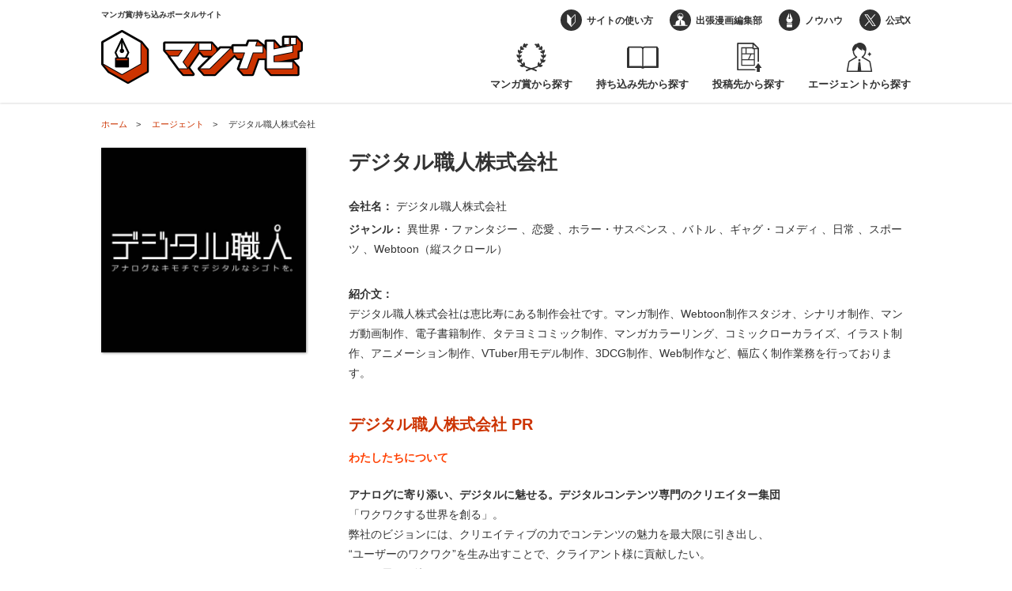

--- FILE ---
content_type: text/html; charset=UTF-8
request_url: https://mannavi.net/agent/18413/
body_size: 14434
content:

<!DOCTYPE html>
<head>
	
<!-- Google Tag Manager -->
<script>(function(w,d,s,l,i){w[l]=w[l]||[];w[l].push({'gtm.start':
new Date().getTime(),event:'gtm.js'});var f=d.getElementsByTagName(s)[0],
j=d.createElement(s),dl=l!='dataLayer'?'&l='+l:'';j.async=true;j.src=
'https://www.googletagmanager.com/gtm.js?id='+i+dl;f.parentNode.insertBefore(j,f);
})(window,document,'script','dataLayer','GTM-TCLQ63Z');</script>
<!-- End Google Tag Manager -->
	<meta charset="utf-8">
	<meta http-equiv="X-UA-Compatible" content="IE=edge">
			<meta name="viewport" content="viewport-fit=cover, width=device-width, initial-scale=1">
		<link rel="apple-touch-icon" href="https://mannavi.net/wp-content/themes/mannavi_ver2/assets/images/webclip.png" />
	<link rel="shortcut icon" href="https://mannavi.net/wp-content/themes/mannavi_ver2/assets/images/favicon.ico">
	<title>デジタル職人株式会社｜マンナビ マンガ賞/持ち込みポータルサイト</title>
	<style>img:is([sizes="auto" i], [sizes^="auto," i]) { contain-intrinsic-size: 3000px 1500px }</style>
	
		<!-- All in One SEO 4.8.5 - aioseo.com -->
	<meta name="description" content="デジタル職人株式会社は恵比寿にある制作会社です。マンガ制作、Webtoon制作スタジオ、シナリオ制作、マンガ動画制作、電子書籍制作、タテヨミコミック制作、マンガカラーリング、コミックローカライズ、イラスト制作、アニメーション制作、VTuber用モデル制作、3DCG制作、Web制作など、幅広く制作業務を行っております。" />
	<meta name="robots" content="max-snippet:-1, max-image-preview:large, max-video-preview:-1" />
	<meta name="google-site-verification" content="QTUwfgNy2cjG4tX-Ony30TBzf1eSo7gPb10ORHd-g14" />
	<link rel="canonical" href="https://mannavi.net/agent/18413/" />
	<meta name="generator" content="All in One SEO (AIOSEO) 4.8.5" />
		<meta property="og:locale" content="ja_JP" />
		<meta property="og:site_name" content="マンナビ　マンガ賞/持ち込みポータルサイト" />
		<meta property="og:type" content="article" />
		<meta property="og:title" content="デジタル職人株式会社｜マンナビ マンガ賞/持ち込みポータルサイト" />
		<meta property="og:description" content="デジタル職人株式会社は恵比寿にある制作会社です。マンガ制作、Webtoon制作スタジオ、シナリオ制作、マンガ動画制作、電子書籍制作、タテヨミコミック制作、マンガカラーリング、コミックローカライズ、イラスト制作、アニメーション制作、VTuber用モデル制作、3DCG制作、Web制作など、幅広く制作業務を行っております。" />
		<meta property="og:url" content="https://mannavi.net/agent/18413/" />
		<meta property="fb:app_id" content="513187918892138" />
		<meta property="og:image" content="https://mannavi.net/wp-content/uploads/2022/11/db5c553332186893e71a1500f63b58e4.jpg" />
		<meta property="og:image:secure_url" content="https://mannavi.net/wp-content/uploads/2022/11/db5c553332186893e71a1500f63b58e4.jpg" />
		<meta property="og:image:width" content="540" />
		<meta property="og:image:height" content="540" />
		<meta property="article:published_time" content="2022-11-04T07:14:16+00:00" />
		<meta property="article:modified_time" content="2023-03-12T12:38:03+00:00" />
		<meta name="twitter:card" content="summary" />
		<meta name="twitter:site" content="@mannavi_net" />
		<meta name="twitter:title" content="デジタル職人株式会社｜マンナビ マンガ賞/持ち込みポータルサイト" />
		<meta name="twitter:description" content="デジタル職人株式会社は恵比寿にある制作会社です。マンガ制作、Webtoon制作スタジオ、シナリオ制作、マンガ動画制作、電子書籍制作、タテヨミコミック制作、マンガカラーリング、コミックローカライズ、イラスト制作、アニメーション制作、VTuber用モデル制作、3DCG制作、Web制作など、幅広く制作業務を行っております。" />
		<meta name="twitter:image" content="https://mannavi.net/wp-content/uploads/2022/11/db5c553332186893e71a1500f63b58e4.jpg" />
		<script type="application/ld+json" class="aioseo-schema">
			{"@context":"https:\/\/schema.org","@graph":[{"@type":"BreadcrumbList","@id":"https:\/\/mannavi.net\/agent\/18413\/#breadcrumblist","itemListElement":[{"@type":"ListItem","@id":"https:\/\/mannavi.net#listItem","position":1,"name":"Home","item":"https:\/\/mannavi.net","nextItem":{"@type":"ListItem","@id":"https:\/\/mannavi.net\/agent\/#listItem","name":"\u30a8\u30fc\u30b8\u30a7\u30f3\u30c8"}},{"@type":"ListItem","@id":"https:\/\/mannavi.net\/agent\/#listItem","position":2,"name":"\u30a8\u30fc\u30b8\u30a7\u30f3\u30c8","item":"https:\/\/mannavi.net\/agent\/","nextItem":{"@type":"ListItem","@id":"https:\/\/mannavi.net\/agent\/18413\/#listItem","name":"\u30c7\u30b8\u30bf\u30eb\u8077\u4eba\u682a\u5f0f\u4f1a\u793e"},"previousItem":{"@type":"ListItem","@id":"https:\/\/mannavi.net#listItem","name":"Home"}},{"@type":"ListItem","@id":"https:\/\/mannavi.net\/agent\/18413\/#listItem","position":3,"name":"\u30c7\u30b8\u30bf\u30eb\u8077\u4eba\u682a\u5f0f\u4f1a\u793e","previousItem":{"@type":"ListItem","@id":"https:\/\/mannavi.net\/agent\/#listItem","name":"\u30a8\u30fc\u30b8\u30a7\u30f3\u30c8"}}]},{"@type":"Organization","@id":"https:\/\/mannavi.net\/#organization","name":"\u30de\u30f3\u30ca\u30d3\u3000\u30de\u30f3\u30ac\u8cde\/\u6301\u3061\u8fbc\u307f\u30dd\u30fc\u30bf\u30eb\u30b5\u30a4\u30c8","description":"\u30de\u30f3\u30ac\u8cde\/\u6301\u3061\u8fbc\u307f\u30dd\u30fc\u30bf\u30eb\u30b5\u30a4\u30c8","url":"https:\/\/mannavi.net\/","sameAs":["https:\/\/twitter.com\/mannavi_net"]},{"@type":"WebPage","@id":"https:\/\/mannavi.net\/agent\/18413\/#webpage","url":"https:\/\/mannavi.net\/agent\/18413\/","name":"\u30c7\u30b8\u30bf\u30eb\u8077\u4eba\u682a\u5f0f\u4f1a\u793e\uff5c\u30de\u30f3\u30ca\u30d3 \u30de\u30f3\u30ac\u8cde\/\u6301\u3061\u8fbc\u307f\u30dd\u30fc\u30bf\u30eb\u30b5\u30a4\u30c8","description":"\u30c7\u30b8\u30bf\u30eb\u8077\u4eba\u682a\u5f0f\u4f1a\u793e\u306f\u6075\u6bd4\u5bff\u306b\u3042\u308b\u5236\u4f5c\u4f1a\u793e\u3067\u3059\u3002\u30de\u30f3\u30ac\u5236\u4f5c\u3001Webtoon\u5236\u4f5c\u30b9\u30bf\u30b8\u30aa\u3001\u30b7\u30ca\u30ea\u30aa\u5236\u4f5c\u3001\u30de\u30f3\u30ac\u52d5\u753b\u5236\u4f5c\u3001\u96fb\u5b50\u66f8\u7c4d\u5236\u4f5c\u3001\u30bf\u30c6\u30e8\u30df\u30b3\u30df\u30c3\u30af\u5236\u4f5c\u3001\u30de\u30f3\u30ac\u30ab\u30e9\u30fc\u30ea\u30f3\u30b0\u3001\u30b3\u30df\u30c3\u30af\u30ed\u30fc\u30ab\u30e9\u30a4\u30ba\u3001\u30a4\u30e9\u30b9\u30c8\u5236\u4f5c\u3001\u30a2\u30cb\u30e1\u30fc\u30b7\u30e7\u30f3\u5236\u4f5c\u3001VTuber\u7528\u30e2\u30c7\u30eb\u5236\u4f5c\u30013DCG\u5236\u4f5c\u3001Web\u5236\u4f5c\u306a\u3069\u3001\u5e45\u5e83\u304f\u5236\u4f5c\u696d\u52d9\u3092\u884c\u3063\u3066\u304a\u308a\u307e\u3059\u3002","inLanguage":"ja","isPartOf":{"@id":"https:\/\/mannavi.net\/#website"},"breadcrumb":{"@id":"https:\/\/mannavi.net\/agent\/18413\/#breadcrumblist"},"image":{"@type":"ImageObject","url":"https:\/\/mannavi.net\/wp-content\/uploads\/2022\/11\/db5c553332186893e71a1500f63b58e4.jpg","@id":"https:\/\/mannavi.net\/agent\/18413\/#mainImage","width":540,"height":540},"primaryImageOfPage":{"@id":"https:\/\/mannavi.net\/agent\/18413\/#mainImage"},"datePublished":"2022-11-04T16:14:16+09:00","dateModified":"2023-03-12T21:38:03+09:00"},{"@type":"WebSite","@id":"https:\/\/mannavi.net\/#website","url":"https:\/\/mannavi.net\/","name":"\u30de\u30f3\u30ca\u30d3\u3000\u30de\u30f3\u30ac\u8cde\/\u6301\u3061\u8fbc\u307f\u30dd\u30fc\u30bf\u30eb\u30b5\u30a4\u30c8","description":"\u30de\u30f3\u30ac\u8cde\/\u6301\u3061\u8fbc\u307f\u30dd\u30fc\u30bf\u30eb\u30b5\u30a4\u30c8","inLanguage":"ja","publisher":{"@id":"https:\/\/mannavi.net\/#organization"}}]}
		</script>
		<!-- All in One SEO -->

<script type="text/javascript" id="wpp-js" src="https://mannavi.net/wp-content/plugins/wordpress-popular-posts/assets/js/wpp.min.js?ver=7.3.3" data-sampling="0" data-sampling-rate="100" data-api-url="https://mannavi.net/wp-json/wordpress-popular-posts" data-post-id="18413" data-token="7908c9d2b5" data-lang="0" data-debug="0"></script>
<link rel='stylesheet' id='wp-block-library-css' href='https://mannavi.net/wp-includes/css/dist/block-library/style.min.css?ver=6.8.2' type='text/css' media='all' />
<style id='classic-theme-styles-inline-css' type='text/css'>
/*! This file is auto-generated */
.wp-block-button__link{color:#fff;background-color:#32373c;border-radius:9999px;box-shadow:none;text-decoration:none;padding:calc(.667em + 2px) calc(1.333em + 2px);font-size:1.125em}.wp-block-file__button{background:#32373c;color:#fff;text-decoration:none}
</style>
<style id='global-styles-inline-css' type='text/css'>
:root{--wp--preset--aspect-ratio--square: 1;--wp--preset--aspect-ratio--4-3: 4/3;--wp--preset--aspect-ratio--3-4: 3/4;--wp--preset--aspect-ratio--3-2: 3/2;--wp--preset--aspect-ratio--2-3: 2/3;--wp--preset--aspect-ratio--16-9: 16/9;--wp--preset--aspect-ratio--9-16: 9/16;--wp--preset--color--black: #000000;--wp--preset--color--cyan-bluish-gray: #abb8c3;--wp--preset--color--white: #ffffff;--wp--preset--color--pale-pink: #f78da7;--wp--preset--color--vivid-red: #cf2e2e;--wp--preset--color--luminous-vivid-orange: #ff6900;--wp--preset--color--luminous-vivid-amber: #fcb900;--wp--preset--color--light-green-cyan: #7bdcb5;--wp--preset--color--vivid-green-cyan: #00d084;--wp--preset--color--pale-cyan-blue: #8ed1fc;--wp--preset--color--vivid-cyan-blue: #0693e3;--wp--preset--color--vivid-purple: #9b51e0;--wp--preset--gradient--vivid-cyan-blue-to-vivid-purple: linear-gradient(135deg,rgba(6,147,227,1) 0%,rgb(155,81,224) 100%);--wp--preset--gradient--light-green-cyan-to-vivid-green-cyan: linear-gradient(135deg,rgb(122,220,180) 0%,rgb(0,208,130) 100%);--wp--preset--gradient--luminous-vivid-amber-to-luminous-vivid-orange: linear-gradient(135deg,rgba(252,185,0,1) 0%,rgba(255,105,0,1) 100%);--wp--preset--gradient--luminous-vivid-orange-to-vivid-red: linear-gradient(135deg,rgba(255,105,0,1) 0%,rgb(207,46,46) 100%);--wp--preset--gradient--very-light-gray-to-cyan-bluish-gray: linear-gradient(135deg,rgb(238,238,238) 0%,rgb(169,184,195) 100%);--wp--preset--gradient--cool-to-warm-spectrum: linear-gradient(135deg,rgb(74,234,220) 0%,rgb(151,120,209) 20%,rgb(207,42,186) 40%,rgb(238,44,130) 60%,rgb(251,105,98) 80%,rgb(254,248,76) 100%);--wp--preset--gradient--blush-light-purple: linear-gradient(135deg,rgb(255,206,236) 0%,rgb(152,150,240) 100%);--wp--preset--gradient--blush-bordeaux: linear-gradient(135deg,rgb(254,205,165) 0%,rgb(254,45,45) 50%,rgb(107,0,62) 100%);--wp--preset--gradient--luminous-dusk: linear-gradient(135deg,rgb(255,203,112) 0%,rgb(199,81,192) 50%,rgb(65,88,208) 100%);--wp--preset--gradient--pale-ocean: linear-gradient(135deg,rgb(255,245,203) 0%,rgb(182,227,212) 50%,rgb(51,167,181) 100%);--wp--preset--gradient--electric-grass: linear-gradient(135deg,rgb(202,248,128) 0%,rgb(113,206,126) 100%);--wp--preset--gradient--midnight: linear-gradient(135deg,rgb(2,3,129) 0%,rgb(40,116,252) 100%);--wp--preset--font-size--small: 13px;--wp--preset--font-size--medium: 20px;--wp--preset--font-size--large: 36px;--wp--preset--font-size--x-large: 42px;--wp--preset--spacing--20: 0.44rem;--wp--preset--spacing--30: 0.67rem;--wp--preset--spacing--40: 1rem;--wp--preset--spacing--50: 1.5rem;--wp--preset--spacing--60: 2.25rem;--wp--preset--spacing--70: 3.38rem;--wp--preset--spacing--80: 5.06rem;--wp--preset--shadow--natural: 6px 6px 9px rgba(0, 0, 0, 0.2);--wp--preset--shadow--deep: 12px 12px 50px rgba(0, 0, 0, 0.4);--wp--preset--shadow--sharp: 6px 6px 0px rgba(0, 0, 0, 0.2);--wp--preset--shadow--outlined: 6px 6px 0px -3px rgba(255, 255, 255, 1), 6px 6px rgba(0, 0, 0, 1);--wp--preset--shadow--crisp: 6px 6px 0px rgba(0, 0, 0, 1);}:where(.is-layout-flex){gap: 0.5em;}:where(.is-layout-grid){gap: 0.5em;}body .is-layout-flex{display: flex;}.is-layout-flex{flex-wrap: wrap;align-items: center;}.is-layout-flex > :is(*, div){margin: 0;}body .is-layout-grid{display: grid;}.is-layout-grid > :is(*, div){margin: 0;}:where(.wp-block-columns.is-layout-flex){gap: 2em;}:where(.wp-block-columns.is-layout-grid){gap: 2em;}:where(.wp-block-post-template.is-layout-flex){gap: 1.25em;}:where(.wp-block-post-template.is-layout-grid){gap: 1.25em;}.has-black-color{color: var(--wp--preset--color--black) !important;}.has-cyan-bluish-gray-color{color: var(--wp--preset--color--cyan-bluish-gray) !important;}.has-white-color{color: var(--wp--preset--color--white) !important;}.has-pale-pink-color{color: var(--wp--preset--color--pale-pink) !important;}.has-vivid-red-color{color: var(--wp--preset--color--vivid-red) !important;}.has-luminous-vivid-orange-color{color: var(--wp--preset--color--luminous-vivid-orange) !important;}.has-luminous-vivid-amber-color{color: var(--wp--preset--color--luminous-vivid-amber) !important;}.has-light-green-cyan-color{color: var(--wp--preset--color--light-green-cyan) !important;}.has-vivid-green-cyan-color{color: var(--wp--preset--color--vivid-green-cyan) !important;}.has-pale-cyan-blue-color{color: var(--wp--preset--color--pale-cyan-blue) !important;}.has-vivid-cyan-blue-color{color: var(--wp--preset--color--vivid-cyan-blue) !important;}.has-vivid-purple-color{color: var(--wp--preset--color--vivid-purple) !important;}.has-black-background-color{background-color: var(--wp--preset--color--black) !important;}.has-cyan-bluish-gray-background-color{background-color: var(--wp--preset--color--cyan-bluish-gray) !important;}.has-white-background-color{background-color: var(--wp--preset--color--white) !important;}.has-pale-pink-background-color{background-color: var(--wp--preset--color--pale-pink) !important;}.has-vivid-red-background-color{background-color: var(--wp--preset--color--vivid-red) !important;}.has-luminous-vivid-orange-background-color{background-color: var(--wp--preset--color--luminous-vivid-orange) !important;}.has-luminous-vivid-amber-background-color{background-color: var(--wp--preset--color--luminous-vivid-amber) !important;}.has-light-green-cyan-background-color{background-color: var(--wp--preset--color--light-green-cyan) !important;}.has-vivid-green-cyan-background-color{background-color: var(--wp--preset--color--vivid-green-cyan) !important;}.has-pale-cyan-blue-background-color{background-color: var(--wp--preset--color--pale-cyan-blue) !important;}.has-vivid-cyan-blue-background-color{background-color: var(--wp--preset--color--vivid-cyan-blue) !important;}.has-vivid-purple-background-color{background-color: var(--wp--preset--color--vivid-purple) !important;}.has-black-border-color{border-color: var(--wp--preset--color--black) !important;}.has-cyan-bluish-gray-border-color{border-color: var(--wp--preset--color--cyan-bluish-gray) !important;}.has-white-border-color{border-color: var(--wp--preset--color--white) !important;}.has-pale-pink-border-color{border-color: var(--wp--preset--color--pale-pink) !important;}.has-vivid-red-border-color{border-color: var(--wp--preset--color--vivid-red) !important;}.has-luminous-vivid-orange-border-color{border-color: var(--wp--preset--color--luminous-vivid-orange) !important;}.has-luminous-vivid-amber-border-color{border-color: var(--wp--preset--color--luminous-vivid-amber) !important;}.has-light-green-cyan-border-color{border-color: var(--wp--preset--color--light-green-cyan) !important;}.has-vivid-green-cyan-border-color{border-color: var(--wp--preset--color--vivid-green-cyan) !important;}.has-pale-cyan-blue-border-color{border-color: var(--wp--preset--color--pale-cyan-blue) !important;}.has-vivid-cyan-blue-border-color{border-color: var(--wp--preset--color--vivid-cyan-blue) !important;}.has-vivid-purple-border-color{border-color: var(--wp--preset--color--vivid-purple) !important;}.has-vivid-cyan-blue-to-vivid-purple-gradient-background{background: var(--wp--preset--gradient--vivid-cyan-blue-to-vivid-purple) !important;}.has-light-green-cyan-to-vivid-green-cyan-gradient-background{background: var(--wp--preset--gradient--light-green-cyan-to-vivid-green-cyan) !important;}.has-luminous-vivid-amber-to-luminous-vivid-orange-gradient-background{background: var(--wp--preset--gradient--luminous-vivid-amber-to-luminous-vivid-orange) !important;}.has-luminous-vivid-orange-to-vivid-red-gradient-background{background: var(--wp--preset--gradient--luminous-vivid-orange-to-vivid-red) !important;}.has-very-light-gray-to-cyan-bluish-gray-gradient-background{background: var(--wp--preset--gradient--very-light-gray-to-cyan-bluish-gray) !important;}.has-cool-to-warm-spectrum-gradient-background{background: var(--wp--preset--gradient--cool-to-warm-spectrum) !important;}.has-blush-light-purple-gradient-background{background: var(--wp--preset--gradient--blush-light-purple) !important;}.has-blush-bordeaux-gradient-background{background: var(--wp--preset--gradient--blush-bordeaux) !important;}.has-luminous-dusk-gradient-background{background: var(--wp--preset--gradient--luminous-dusk) !important;}.has-pale-ocean-gradient-background{background: var(--wp--preset--gradient--pale-ocean) !important;}.has-electric-grass-gradient-background{background: var(--wp--preset--gradient--electric-grass) !important;}.has-midnight-gradient-background{background: var(--wp--preset--gradient--midnight) !important;}.has-small-font-size{font-size: var(--wp--preset--font-size--small) !important;}.has-medium-font-size{font-size: var(--wp--preset--font-size--medium) !important;}.has-large-font-size{font-size: var(--wp--preset--font-size--large) !important;}.has-x-large-font-size{font-size: var(--wp--preset--font-size--x-large) !important;}
:where(.wp-block-post-template.is-layout-flex){gap: 1.25em;}:where(.wp-block-post-template.is-layout-grid){gap: 1.25em;}
:where(.wp-block-columns.is-layout-flex){gap: 2em;}:where(.wp-block-columns.is-layout-grid){gap: 2em;}
:root :where(.wp-block-pullquote){font-size: 1.5em;line-height: 1.6;}
</style>
<link rel='stylesheet' id='search-filter-plugin-styles-css' href='https://mannavi.net/wp-content/plugins/search-filter-pro/public/assets/css/search-filter.min.css?ver=2.5.21' type='text/css' media='all' />
<link rel='stylesheet' id='wordpress-popular-posts-css-css' href='https://mannavi.net/wp-content/plugins/wordpress-popular-posts/assets/css/wpp.css?ver=7.3.3' type='text/css' media='all' />
<link rel='stylesheet' id='mannavi_styles-css' href='https://mannavi.net/wp-content/themes/mannavi_ver2/assets/css/style.min.css?ver=6.8.2' type='text/css' media='all' />
<link rel='stylesheet' id='fancybox-css' href='https://mannavi.net/wp-content/plugins/easy-fancybox/fancybox/1.5.4/jquery.fancybox.min.css?ver=6.8.2' type='text/css' media='screen' />
<link rel='stylesheet' id='wp-pagenavi-css' href='https://mannavi.net/wp-content/plugins/wp-pagenavi/pagenavi-css.css?ver=2.70' type='text/css' media='all' />
<script type="text/javascript" src="https://mannavi.net/wp-includes/js/jquery/jquery.min.js?ver=3.7.1" id="jquery-core-js"></script>
<script type="text/javascript" src="https://mannavi.net/wp-includes/js/jquery/jquery-migrate.min.js?ver=3.4.1" id="jquery-migrate-js"></script>
<script type="text/javascript" id="search-filter-plugin-build-js-extra">
/* <![CDATA[ */
var SF_LDATA = {"ajax_url":"https:\/\/mannavi.net\/wp-admin\/admin-ajax.php","home_url":"https:\/\/mannavi.net\/","extensions":[]};
/* ]]> */
</script>
<script type="text/javascript" src="https://mannavi.net/wp-content/plugins/search-filter-pro/public/assets/js/search-filter-build.min.js?ver=2.5.21" id="search-filter-plugin-build-js"></script>
<script type="text/javascript" src="https://mannavi.net/wp-content/plugins/search-filter-pro/public/assets/js/chosen.jquery.min.js?ver=2.5.21" id="search-filter-plugin-chosen-js"></script>
<link rel="https://api.w.org/" href="https://mannavi.net/wp-json/" /><link rel="alternate" title="JSON" type="application/json" href="https://mannavi.net/wp-json/wp/v2/agent/18413" /><link rel="EditURI" type="application/rsd+xml" title="RSD" href="https://mannavi.net/xmlrpc.php?rsd" />
<meta name="generator" content="WordPress 6.8.2" />
<link rel='shortlink' href='https://mannavi.net/?p=18413' />
<link rel="alternate" title="oEmbed (JSON)" type="application/json+oembed" href="https://mannavi.net/wp-json/oembed/1.0/embed?url=https%3A%2F%2Fmannavi.net%2Fagent%2F18413%2F" />
<link rel="alternate" title="oEmbed (XML)" type="text/xml+oembed" href="https://mannavi.net/wp-json/oembed/1.0/embed?url=https%3A%2F%2Fmannavi.net%2Fagent%2F18413%2F&#038;format=xml" />
            <style id="wpp-loading-animation-styles">@-webkit-keyframes bgslide{from{background-position-x:0}to{background-position-x:-200%}}@keyframes bgslide{from{background-position-x:0}to{background-position-x:-200%}}.wpp-widget-block-placeholder,.wpp-shortcode-placeholder{margin:0 auto;width:60px;height:3px;background:#dd3737;background:linear-gradient(90deg,#dd3737 0%,#571313 10%,#dd3737 100%);background-size:200% auto;border-radius:3px;-webkit-animation:bgslide 1s infinite linear;animation:bgslide 1s infinite linear}</style>
            <style type="text/css">.broken_link, a.broken_link {
	text-decoration: line-through;
}</style><style type="text/css">.removed_link, a.removed_link {
	text-decoration: line-through;
}</style>		<style type="text/css" id="wp-custom-css">
			/*youtube埋め込み*/
.video {
  position: relative;
  width: 100%;
  height: 0;
  padding-bottom: 56.25%;
  overflow: hidden;
  margin-bottom: 50px;
}
.video iframe {
  width: 100%;
  height: 100%;
  position: absolute;
  top: 0;
  left: 0;
}
/*youtube埋め込み終了*/ 


/*動画レスポンシブ*/ 
div.vid_contents {
width: 100%;/*背景色を横幅いっぱいに広げる*/
text-align: center;
margin: auto;
padding: 1% 1% 1% 1%;/*ここで動画の周りの余白を調整*/
background: #e6e6e6;/*余白の背景色*/
}
video.vid_main {
width: 100%;
max-width: 920px;/*PC版での最大幅*/
}


/*縦方向の揃え位置を指定*/
.SideBySide p{
 display:inline-block;
 margin: 5px;
 padding: 5px;
 vertical-align:top; 
}

/* hタグ設定 */
h3{
  font-weight: bold;
  color: #ff3f00;
  background-color: #ffffff;
  padding: 1rem 2rem;
}


/* 見出し装飾用 */
.blue_caption_h2 {
font-size: 1.5em;/* フォントサイズ */
font-weight: bold;/* フォント太さ */
padding-top: .5em;
padding-bottom: .5em;
padding-left: .5em;
margin-bottom: 2em;
border-left: 20px solid #158FBC;/* 線 */
background-color: #1BB3EB;/* 背景色 */
color: #FFFFFF;/* フォント色 */
}


p { font-size:14px;}


/* 横並び */
.contents {
     width: 100%;
     max-width: 1200px;
     margin: auto;
 }
 .contents img {
     width: 100%;
 }
 .text-center {
     text-align: left;
 }
 .flexbox {
     display: flex;
 }
 .box1 {
     width: 35%;
     margin: auto;
 }
 .box2 {
     width: 60%;
     margin: auto;
 }
 @media screen and (max-width: 767px) {
     .flexbox {
         display: block;
     }
     .flexbox .box1 {
         width: 100%;
         margin: 0 auto;
     }
     .flexbox .box2 {
         width: 100%;
         margin: 0 auto;
     }
 }


/* 横のレスポンシブ */
.container {
  display: flex;
  flex-wrap: wrap;
	margin-bottom:30px
}
.column {
  width: 100%;
}

@media (min-width: 767px) {
  .column {
    width: 50%;
  }
}


/* 特定の画像のみに枠線を表示 */
img.waku {
border:1px solid #dddddd;
}


/* 横並び調整 */
/* 親要素(コンテナ) */
.flex-container {
  display: flex;
}
/* 子要素(アイテム) */
.flex-item {
  margin: 10px;
}


/* 横並び書影テキスト */
.flex-bt{
  display: flex;
}
.flex-bt .item{
  display: flex;
  flex-direction: column;
	margin-top: auto;
}
.flex-bt .item .book{
  flex: 1;
  height: 100%;
  min-height: 0%;
	margin: 10px;
	margin-top: auto
}


/* ボタンデザイン */
.mannavi-button {
  display: flex;
  align-items: center;
  justify-content: center;
  line-height: 1;
  text-decoration: none;
  color: #ffffff;
  font-size: 18px;
  border-radius: 10px;
  width: 200px;
  height: 40px;
  font-weight: bold;
  border: 1px solid #555555;
  transition: 0.3s;
  background-color: #cc3300;
}

.mannavi-button:hover {
  opacity: .7;
}


/* ボックス枠 */
.box_mochicomi {
	border: 1px solid #ff732d;
	}
.box_mochicomi_title {
	margin: 0;
	background: #ff732d;
	color: #fff;
	padding: 10px;
	text-align: center;
	font-weight: bold;
	}
.box_mochicomi_text {
	margin: 0;
	padding: 1em;
	}


/* 項目 */
ul.cp_list {
	padding: 0.5em;
	list-style-type: none;
}
ul.cp_list li {
	position: relative;
	padding: 0.5em 1em 0.5em 2.3em;
	margin-bottom: 20px;
	border-bottom: 2px solid rgba(25,118,210,1);
}
ul.cp_list li:after,
ul.cp_list li:before{
	content:'';
	position: absolute;
	border-radius: 50%;
}
ul.cp_list li:before {
	top: 50%;
	left: 0.2em;
	width: 17px;
	height: 17px;
	background: rgba(25,118,210, 1);
	transform: translateY(-50%);
}
ul.cp_list li:after {
	top: 1.1em;
	left: 0.7em;
	width: 14px;
	height: 14px;
	background: rgba(25,118,210, 0.5);
}		</style>
		</head>

<body class="wp-singular agent-template-default single single-agent postid-18413 wp-theme-mannavi_ver2">

<!-- Google Tag Manager (noscript) -->
<noscript><iframe src="https://www.googletagmanager.com/ns.html?id=GTM-TCLQ63Z"
height="0" width="0" style="display:none;visibility:hidden"></iframe></noscript>
<!-- End Google Tag Manager (noscript) -->


<script>
	window.fbAsyncInit = function() {
		FB.init({
			appId      : '513187918892138',
			xfbml      : true,
			version    : 'v2.7'
		});
	};

	(function(d, s, id){
		var js, fjs = d.getElementsByTagName(s)[0];
		if (d.getElementById(id)) {return;}
		js = d.createElement(s); js.id = id;
		js.src = "//connect.facebook.net/ja_JP/sdk.js";
		fjs.parentNode.insertBefore(js, fjs);
	}(document, 'script', 'facebook-jssdk'));
</script>

<header id="js-header" class="l-header" role="banner">
	<div class="c-container c-container--mobile l-header__inner">
		<div class="l-header__site_info">
			<p class="l-header__descriotion">マンガ賞/持ち込みポータルサイト</p>
			
<div class="l-header__logo">
	<a href="https://mannavi.net"><img src="https://mannavi.net/wp-content/themes/mannavi_ver2/assets/images/site-logo.png" alt="マンナビ" /></a>
</div>		</div>
		
<button id="js-drawer_toggle" type="button" class="l-header__hamburger_btn c-hamburger_btn">
	<span class="c-hamburger_btn__bar"></span>
	<span class="c-hamburger_btn__bar"></span>
	<span class="c-hamburger_btn__bar"></span>
</button>

<nav id="js-drawer_menu" class="l-header__nav" role="navigation">
	<ul class="c-header_nav c-header_nav--main"><li id="menu-item-6299" class="is-newcomer menu-item menu-item-type-post_type_archive menu-item-object-newcomer menu-item-6299"><a href="https://mannavi.net/newcomer/">マンガ賞から探す</a></li>
<li id="menu-item-6300" class="is-magazine menu-item menu-item-type-post_type_archive menu-item-object-magazine menu-item-6300"><a href="https://mannavi.net/magazine/">持ち込み先から探す</a></li>
<li id="menu-item-6301" class="is-degital menu-item menu-item-type-custom menu-item-object-custom menu-item-6301"><a href="/degital/">投稿先から探す</a></li>
<li id="menu-item-6302" class="is-agent menu-item menu-item-type-custom menu-item-object-custom menu-item-6302"><a href="/agent/">エージェントから探す</a></li>
</ul><ul class="c-header_nav c-header_nav--sub"><li id="menu-item-6294" class="is-howto menu-item menu-item-type-post_type menu-item-object-page menu-item-6294"><a href="https://mannavi.net/about/">サイトの使い方</a></li>
<li id="menu-item-6295" class="is-branch menu-item menu-item-type-post_type menu-item-object-page menu-item-6295"><a href="https://mannavi.net/branch/">出張漫画編集部</a></li>
<li id="menu-item-6696" class="is-knowhow menu-item menu-item-type-post_type menu-item-object-page current_page_parent menu-item-6696"><a href="https://mannavi.net/alltopics/">ノウハウ</a></li>
<li id="menu-item-6297" class="is-twitter menu-item menu-item-type-custom menu-item-object-custom menu-item-6297"><a target="_blank" href="https://twitter.com/mannavi_net">公式X</a></li>
</ul></nav>	</div>
</header>


<div class="c-breadcrumbs">
	<div class="c-container c-container--mobile">
		<!-- Breadcrumb NavXT 7.4.1 -->
<span property="itemListElement" typeof="ListItem"><a property="item" typeof="WebPage" title="マンナビ　マンガ賞/持ち込みポータルサイトへ移動" href="https://mannavi.net" class="home"><span property="name">ホーム</span></a><meta property="position" content="1"></span>　&gt; 　<span property="itemListElement" typeof="ListItem"><a property="item" typeof="WebPage" title="エージェントへ移動する" href="https://mannavi.net/agent/" class="archive post-agent-archive" ><span property="name">エージェント</span></a><meta property="position" content="2"></span>　&gt; 　<span property="itemListElement" typeof="ListItem"><span property="name" class="post post-agent current-item">デジタル職人株式会社</span><meta property="url" content="https://mannavi.net/agent/18413/"><meta property="position" content="3"></span>	</div>
</div>



<div class="l-contents">
	
<div class="c-breadcrumbs">
	<div class="c-container c-container--mobile">
		<!-- Breadcrumb NavXT 7.4.1 -->
<span property="itemListElement" typeof="ListItem"><a property="item" typeof="WebPage" title="マンナビ　マンガ賞/持ち込みポータルサイトへ移動" href="https://mannavi.net" class="home"><span property="name">ホーム</span></a><meta property="position" content="1"></span>　&gt; 　<span property="itemListElement" typeof="ListItem"><a property="item" typeof="WebPage" title="エージェントへ移動する" href="https://mannavi.net/agent/" class="archive post-agent-archive" ><span property="name">エージェント</span></a><meta property="position" content="2"></span>　&gt; 　<span property="itemListElement" typeof="ListItem"><span property="name" class="post post-agent current-item">デジタル職人株式会社</span><meta property="url" content="https://mannavi.net/agent/18413/"><meta property="position" content="3"></span>	</div>
</div>


	<div class="l-contents__inner c-container c-container--mobile">
		<div class="l-contents__2col">
			<div class="l-main l-main--entries p-newcomer_single__main">
		<figure class="c-entries_single_thumb">
			<img src="https://mannavi.net/wp-content/uploads/2022/11/db5c553332186893e71a1500f63b58e4.jpg" />
		</figure>

		<h1 class="c-entries_single_title">デジタル職人株式会社</h1>
		<section class="c-entries_single_section c-entries_single_intro">

						<div class="c-entries_single_intro__item">
				<span class="c-entries_single_intro__title">会社名：</span>
				<span class="c-entries_single_intro__content">
											<span>デジタル職人株式会社</span>
									</span>
			</div>
			
			

			
						<div class="c-entries_single_intro__item">
				<span class="c-entries_single_intro__title">ジャンル：</span>
				<span class="c-entries_single_intro__content">
										<span class="c-entries_single_intro__content__item">異世界・ファンタジー</span>
										<span class="c-entries_single_intro__content__item">恋愛</span>
										<span class="c-entries_single_intro__content__item">ホラー・サスペンス</span>
										<span class="c-entries_single_intro__content__item">バトル</span>
										<span class="c-entries_single_intro__content__item">ギャグ・コメディ</span>
										<span class="c-entries_single_intro__content__item">日常</span>
										<span class="c-entries_single_intro__content__item">スポーツ</span>
										<span class="c-entries_single_intro__content__item">Webtoon（縦スクロール）</span>
									</span>
			</div>
			
			
			
			
			

						<div class="c-entries_single_intro__item c-entries_single_intro__item--separate c-entries_single_intro__item--block">
				<span class="c-entries_single_intro__title">紹介文：</span>
				<span class="c-entries_single_intro__content"><p>デジタル職人株式会社は恵比寿にある制作会社です。マンガ制作、Webtoon制作スタジオ、シナリオ制作、マンガ動画制作、電子書籍制作、タテヨミコミック制作、マンガカラーリング、コミックローカライズ、イラスト制作、アニメーション制作、VTuber用モデル制作、3DCG制作、Web制作など、幅広く制作業務を行っております。</p>
</span>
			</div>
			
			
		</section>

				<section class="c-entries_single_section">
			<h2 class="c-entries_single_section__title">デジタル職人株式会社 PR</h2>
			<div class="c-entries_single_section__content">
				<p><h3>わたしたちについて</h3>
</p>
<p><strong>アナログに寄り添い、デジタルに魅せる。デジタルコンテンツ専門のクリエイター集団</strong><br />
「ワクワクする世界を創る」。<br />
弊社のビジョンには、クリエイティブの力でコンテンツの魅力を最大限に引き出し、<br />
“ユーザーのワクワク”を生み出すことで、クライアント様に貢献したい。<br />
そんな思いが込められています。</p>
<p>■ ■ ■デジタル職人株式会社のマンガスタジオチームについて■ ■ ■<br />
「ネーム」「作画」「仕上げ」など、各部門をそれぞれの専門が担当して制作する漫画制作チームです。<br />
あなたの得意を生かしながら、チームでマンガ制作ができます。商業未経験という方でもご安心ください。経験豊富な編集者がしっかりサポートいたします。<br />
<a href="https://digishoku.co.jp/mangastudio/" rel="noopener" target="_blank">https://digishoku.co.jp/mangastudio/</a></p>
<p><a href="https://mechacomic.jp/books/159282"><img decoding="async" src="https://mannavi.net/wp-content/uploads/2022/11/1.jpg" alt="" class="alignnone size-full wp-image-18453" width="30%" srcset="https://mannavi.net/wp-content/uploads/2022/11/1.jpg 700w, https://mannavi.net/wp-content/uploads/2022/11/1-213x300.jpg 213w, https://mannavi.net/wp-content/uploads/2022/11/1-640x901.jpg 640w" sizes="(max-width: 700px) 100vw, 700px" /></a><br />
母でも恋していいですか～Unless You Are A Bottle Of Wine～<br />
原作：打上花火　漫画：でじおとでじこレッド<br />
<a href="https://mechacomic.jp/books/159282" rel="noopener" target="_blank">https://mechacomic.jp/books/159282</a></p>
<p><a href="https://mechacomic.jp/books/149664"><img decoding="async" src="https://mannavi.net/wp-content/uploads/2022/11/2.jpg" alt="" class="alignnone size-full wp-image-18452" width="30%" srcset="https://mannavi.net/wp-content/uploads/2022/11/2.jpg 700w, https://mannavi.net/wp-content/uploads/2022/11/2-212x300.jpg 212w, https://mannavi.net/wp-content/uploads/2022/11/2-640x907.jpg 640w" sizes="(max-width: 700px) 100vw, 700px" /></a><br />
死亡エンド確定の愛されなかった妃に転生しました<br />
原作：雨宮れん　漫画：でじおとでじこレッド<br />
<a href="https://mechacomic.jp/books/149664" rel="noopener" target="_blank">https://mechacomic.jp/books/149664</a></p>
<p><a href="https://mechacomic.jp/books/145768"><img decoding="async" src="https://mannavi.net/wp-content/uploads/2022/11/3.jpg" alt="" class="alignnone size-full wp-image-18451" width="30%" srcset="https://mannavi.net/wp-content/uploads/2022/11/3.jpg 700w, https://mannavi.net/wp-content/uploads/2022/11/3-212x300.jpg 212w, https://mannavi.net/wp-content/uploads/2022/11/3-640x907.jpg 640w" sizes="(max-width: 700px) 100vw, 700px" /></a><br />
悪魔はそこに居る<br />
原作：清水セイカ　漫画：でじおとでじこレッド<br />
<a href="https://mechacomic.jp/books/145768" rel="noopener" target="_blank">https://mechacomic.jp/books/145768</a></p>
<p><h3>各種リンク先</h3>
</p>
<p>・<a href="https://digishoku.co.jp/" rel="noopener" target="_blank">公式サイト</a><br />
・<a href="https://twitter.com/info_digishoku" rel="noopener" target="_blank">公式Twitter</a></p>
			</div>
		</section>
		
				<section class="c-entries_single_section">
			<h2 class="c-entries_single_section__title">持ち込み・問い合わせ方法</h2>
			<div class="c-entries_single_section__content">
				<p><p><strong>マンガスタジオチームでご活躍いただける漫画家様を随時募集しております。</strong><br />
「ネーム」「作画」「背景・仕上げ」いずれのポジションでもOK！<br />
あなた様の作品を添えてお申し込みください。</p>
<p><strong>■ジャンル</strong><br />
女性向け一般作</p>
<p><strong>■お仕事ペース</strong><br />
月48ページ程度のお仕事が主です。スケジュールや執筆スピードなどを考慮してご相談させてください。分業制なので個々の負担は少なく、他のお仕事との並行も可能です。</p>
<p><strong>■マンガ原稿料</strong><br />
1ページあたり<br />
ネーム：2,000円～4,000円<br />
作画：5,000円～8,000円<br />
背景・仕上げ：3,000円～4,000円　<br />
案件と実績により変動いたします。ただし、柔軟に対応いたしますのでお気軽にご相談ください。</p>
<p><h3>応募方法</h3>
</p>
<p>■下記情報をご記入の上、メールにてご連絡ください。<br />
件名：「【マンナビ】漫画家募集の件/（お名前）」<br />
①お名前<br />
②ペンネーム<br />
②入れる日程、1日の作業時間<br />
③（あれば）商業経験<br />
④作品（漫画のネーム・作画として判断できるもの。pixiv、二次創作作品可。背景希望の方は作画作業時間も明記をお願いします）<br />
■送付先<br />
yukari.fujihara@digishoku.co.jp　（担当：藤原）</p>
<p>他の職種についても募集しております。是非、下記をご覧ください。<br />
<a href="https://digishoku.co.jp/creator/" rel="noopener" target="_blank">https://digishoku.co.jp/creator/</a></p>
</p>
																							</div>
		</section>
		
		
<ul class="c-sns_share">
	<li>
		<a href="http://www.facebook.com/share.php?u=https://mannavi.net/agent/18413/" target="_blank" onclick="javascript:window.open(this.href, '', 'menubar=no,toolbar=no,resizable=yes,scrollbars=yes,height=470,width=554');return false;" rel="nofollow  noopener" class="c-sns_share__btn c-sns_share__btn--fb"><i></i>シェア</a>
	</li>
	<li>
		<a href="https://twitter.com/share?text=マンナビ マンガ賞/持ち込みポータルサイト｜デジタル職人株式会社&url=https://mannavi.net/agent/18413/" target="_blank" onclick="window.open(encodeURI(decodeURI(this.href)), 'tweetwindow', 'width=554, height=470, personalbar=0, toolbar=0, scrollbars=1, sizable=1'); return false;" rel="nofollow  noopener" class="c-sns_share__btn c-sns_share__btn--tw"><i></i>ポスト</a>
	</li>
</ul>

		<div class="c-entries_single_back">
			<a href="javascript:history.back();" class="c-btn">一覧に戻る</a>
		</div>

	</div>

		

	<aside class="l-sidebar l-sidebar--entries c-entries_single_side">

		<figure class="c-entries_single_thumb">
			<img src="https://mannavi.net/wp-content/uploads/2022/11/db5c553332186893e71a1500f63b58e4.jpg" />
		</figure>

		
		
	</aside>

</div>


	</div>
</div>


<footer class="l-footer">
	<div class="l-footer__advertisement">
		<div class="c-container c-container--mobile l-footer__advertisement__inner">
			<!--div class="l-footer__sns_widget">
							</div-->
			<div class="l-footer__banner">
				
<ul class="l-footer__banner_list">
		<li><a href="https://mochicomi.mannavi.net/" target="rel="noopener" target="_blank" onclick="gtag('event', 'click', {'event_category': 'f-banner', 'event_label': 'mochicomi'})"" rel="noopener"><img src="https://mannavi.net/wp-content/uploads/2023/06/781c09e6089391404dedd41ed11aea96.jpg" alt="モチコミonline通常"></a></li>
		<li><a href="https://lovekyun.jp/wanted/" target="_blank" rel="noopener"><img src="https://mannavi.net/wp-content/uploads/2026/01/da020f4ca9d0ef4bc1d8216310dccbcd.jpg" alt="ファンギルド様1/8～"></a></li>
		<li><a href="https://jp.surveymonkey.com/r/mannavi-MangaReport?utm_campaign=banner" target="rel="noopener" target="_blank" onclick="gtag('event', 'click', {'event_category': 'f-banner', 'event_label': 'mannavi-MangaReport'})"" rel="noopener"><img src="https://mannavi.net/wp-content/uploads/2021/12/211220_mannavi_form_banner_B.png" alt="マンナビ マンガ賞/持ち込みポータルサイト　記事要望フォーム"></a></li>
		<li><a href="https://www2.celsys.co.jp/inquiry/clipsolution/clipsolution.html?utm_source=mannavi" target="_blank" rel="noopener"><img src="https://mannavi.net/wp-content/uploads/2024/05/ad.png" alt="広告掲載のお問い合わせ"></a></li>
	</ul>
			</div>
		</div>
	</div>
	<div class="l-footer__info">
		<div class="c-container c-container--mobile l-footer__info__inner">
			<div class="l-footer__logo">
				<a href="https://mannavi.net"><img src="https://mannavi.net/wp-content/themes/mannavi_ver2/assets/images/site-logo.png" alt="マンナビ" /></a>
			</div>
			<div class="l-footer__nav">
				<ul class="c-footer_nav c-footer_nav--main"><li class="is-newcomer menu-item menu-item-type-post_type_archive menu-item-object-newcomer menu-item-6299"><a href="https://mannavi.net/newcomer/">マンガ賞から探す</a></li>
<li class="is-magazine menu-item menu-item-type-post_type_archive menu-item-object-magazine menu-item-6300"><a href="https://mannavi.net/magazine/">持ち込み先から探す</a></li>
<li class="is-degital menu-item menu-item-type-custom menu-item-object-custom menu-item-6301"><a href="/degital/">投稿先から探す</a></li>
<li class="is-agent menu-item menu-item-type-custom menu-item-object-custom menu-item-6302"><a href="/agent/">エージェントから探す</a></li>
</ul><ul class="c-footer_nav c-footer_nav--sub"><li class="is-howto menu-item menu-item-type-post_type menu-item-object-page menu-item-6294"><a href="https://mannavi.net/about/">サイトの使い方</a></li>
<li class="is-branch menu-item menu-item-type-post_type menu-item-object-page menu-item-6295"><a href="https://mannavi.net/branch/">出張漫画編集部</a></li>
<li class="is-knowhow menu-item menu-item-type-post_type menu-item-object-page current_page_parent menu-item-6696"><a href="https://mannavi.net/alltopics/">ノウハウ</a></li>
<li class="is-twitter menu-item menu-item-type-custom menu-item-object-custom menu-item-6297"><a target="_blank" href="https://twitter.com/mannavi_net">公式X</a></li>
</ul><ul class="c-footer_nav c-footer_nav--other"><li id="menu-item-6303" class="menu-item menu-item-type-custom menu-item-object-custom menu-item-6303"><a target="_blank" href="https://www2.celsys.co.jp/inquiry/clipsolution/clipsolution.html">お問い合わせ</a></li>
<li id="menu-item-6304" class="menu-item menu-item-type-custom menu-item-object-custom menu-item-6304"><a target="_blank" href="https://www.celsys.co.jp/information/privacy/">プライバシーポリシー</a></li>
</ul>			</div>
			<div class="l-footer__company">
				<ul class="l-footer__company__menu">
					<li>企画：<a href="https://www.legika.jp/" target="_blank" rel="noopener">NPO法人LEGIKA</a></li>
					<li>運営：<a href="https://www.celsys.com/" target="_blank" rel="noopener">株式会社セルシス</a></li>
				</ul>
			</div>
		</div>
	</div>
	<div class="l-footer__copyright">
		<div class="c-container">Copyright ManNavi All rights reserved.</div>
	</div>
	<div class="l-footer__fixed_navi">
		<ul class="c-fixed_nav"><li class="is-newcomer menu-item menu-item-type-post_type_archive menu-item-object-newcomer menu-item-6299"><a href="https://mannavi.net/newcomer/"><span class="c-fixed_nav__label">マンガ賞から探す</span></a></li>
<li class="is-magazine menu-item menu-item-type-post_type_archive menu-item-object-magazine menu-item-6300"><a href="https://mannavi.net/magazine/"><span class="c-fixed_nav__label">持ち込み先から探す</span></a></li>
<li class="is-degital menu-item menu-item-type-custom menu-item-object-custom menu-item-6301"><a href="/degital/"><span class="c-fixed_nav__label">投稿先から探す</span></a></li>
<li class="is-agent menu-item menu-item-type-custom menu-item-object-custom menu-item-6302"><a href="/agent/"><span class="c-fixed_nav__label">エージェントから探す</span></a></li>
</ul>	</div>
	<div id="js-pagetop" class="l-footer__pagetop">
		<a href="#" class="c-pagetop"><i class="c-pagetop__icon" title="ページTOPへ戻る"></i></a>
	</div>
</footer>
<script type="speculationrules">
{"prefetch":[{"source":"document","where":{"and":[{"href_matches":"\/*"},{"not":{"href_matches":["\/wp-*.php","\/wp-admin\/*","\/wp-content\/uploads\/*","\/wp-content\/*","\/wp-content\/plugins\/*","\/wp-content\/themes\/mannavi_ver2\/*","\/*\\?(.+)"]}},{"not":{"selector_matches":"a[rel~=\"nofollow\"]"}},{"not":{"selector_matches":".no-prefetch, .no-prefetch a"}}]},"eagerness":"conservative"}]}
</script>
<script type="text/javascript">
document.addEventListener( 'wpcf7mailsent', function( event ) {
	if ( '193' == event.detail.contactFormId ) {
		location.href='/contact/contact-fine/';
	}
}, false );
</script>
	<script type="text/javascript">
	jQuery(function ($) {
		//ドロワーメニュー開閉
		$('#js-drawer_toggle').on('click', function () {
			$(this).toggleClass('is-active');
			$('#js-drawer_menu').toggleClass('is-active');
		});
		// 「ページトップへ」ボタン表示
		$(window).scroll(function(){
			if ($(this).scrollTop() > 300) {
				$('#js-pagetop').fadeIn();
			} else {
				$('#js-pagetop').fadeOut();
			}
		});
		// 「ページトップへ」ボタンクリック
		$('#js-pagetop').click(function(){
			$('html, body').animate({scrollTop : 0},800);
			return false;
		});
		//アンカーリンクスムーズスクロール
		$('a[href^=#anchor-]').click(function() {
			// スクロールの速度
			var speed = 400; // ミリ秒
			// アンカーの値取得
			var href= $(this).attr("href");
			// 移動先を取得
			var target = $(href == "#" || href == "" ? 'html' : href);
			// 移動先を数値で取得
			var position = target.offset().top;
			// スムーススクロール
			$('body,html').animate({scrollTop:position}, speed, 'swing');
			return false;
		});

		//ヘッダ表示・非表示
		// $(function(){
			var pos = 0;
			var header = $('#js-header');
			$(window).on('scroll', function(){
				if( $(this).scrollTop() < pos || 0 >= pos ){
					//上スクロール時の処理
					header.removeClass('is-hidden');
				}else{
					//下スクロール時の処理
					header.addClass('is-hidden');
				}
				pos = $(this).scrollTop();
			});
		// });

		
		


		//絞り込み検索表示・非表示
		$('#js-search_select_toggle').click(function() {
			$(this).toggleClass('is-open');
			$('#js-search_select_box').slideToggle();
			return false;
		});
		$('#js-search_view_detail').click(function() {
			$('#anchor-search_criteria').addClass('is-oepn_detail');
			return false;
		});
		$('#js-search_hide_detail').click(function() {
			$('#anchor-search_criteria').removeClass('is-oepn_detail');
			return false;
		});
	});
</script>
		<script type="text/javascript" src="https://mannavi.net/wp-includes/js/jquery/ui/core.min.js?ver=1.13.3" id="jquery-ui-core-js"></script>
<script type="text/javascript" src="https://mannavi.net/wp-includes/js/jquery/ui/datepicker.min.js?ver=1.13.3" id="jquery-ui-datepicker-js"></script>
<script type="text/javascript" id="jquery-ui-datepicker-js-after">
/* <![CDATA[ */
jQuery(function(jQuery){jQuery.datepicker.setDefaults({"closeText":"\u9589\u3058\u308b","currentText":"\u4eca\u65e5","monthNames":["1\u6708","2\u6708","3\u6708","4\u6708","5\u6708","6\u6708","7\u6708","8\u6708","9\u6708","10\u6708","11\u6708","12\u6708"],"monthNamesShort":["1\u6708","2\u6708","3\u6708","4\u6708","5\u6708","6\u6708","7\u6708","8\u6708","9\u6708","10\u6708","11\u6708","12\u6708"],"nextText":"\u6b21","prevText":"\u524d","dayNames":["\u65e5\u66dc\u65e5","\u6708\u66dc\u65e5","\u706b\u66dc\u65e5","\u6c34\u66dc\u65e5","\u6728\u66dc\u65e5","\u91d1\u66dc\u65e5","\u571f\u66dc\u65e5"],"dayNamesShort":["\u65e5","\u6708","\u706b","\u6c34","\u6728","\u91d1","\u571f"],"dayNamesMin":["\u65e5","\u6708","\u706b","\u6c34","\u6728","\u91d1","\u571f"],"dateFormat":"yy\u5e74mm\u6708d\u65e5","firstDay":1,"isRTL":false});});
/* ]]> */
</script>
<script type="text/javascript" src="https://mannavi.net/wp-content/plugins/easy-fancybox/vendor/purify.min.js?ver=6.8.2" id="fancybox-purify-js"></script>
<script type="text/javascript" id="jquery-fancybox-js-extra">
/* <![CDATA[ */
var efb_i18n = {"close":"Close","next":"Next","prev":"Previous","startSlideshow":"Start slideshow","toggleSize":"Toggle size"};
/* ]]> */
</script>
<script type="text/javascript" src="https://mannavi.net/wp-content/plugins/easy-fancybox/fancybox/1.5.4/jquery.fancybox.min.js?ver=6.8.2" id="jquery-fancybox-js"></script>
<script type="text/javascript" id="jquery-fancybox-js-after">
/* <![CDATA[ */
var fb_timeout, fb_opts={'autoScale':true,'showCloseButton':true,'margin':20,'pixelRatio':'false','centerOnScroll':false,'enableEscapeButton':true,'overlayShow':true,'hideOnOverlayClick':true,'minVpHeight':320,'disableCoreLightbox':'true','enableBlockControls':'true','fancybox_openBlockControls':'true' };
if(typeof easy_fancybox_handler==='undefined'){
var easy_fancybox_handler=function(){
jQuery([".nolightbox","a.wp-block-file__button","a.pin-it-button","a[href*='pinterest.com\/pin\/create']","a[href*='facebook.com\/share']","a[href*='twitter.com\/share']"].join(',')).addClass('nofancybox');
jQuery('a.fancybox-close').on('click',function(e){e.preventDefault();jQuery.fancybox.close()});
/* IMG */
						var unlinkedImageBlocks=jQuery(".wp-block-image > img:not(.nofancybox,figure.nofancybox>img)");
						unlinkedImageBlocks.wrap(function() {
							var href = jQuery( this ).attr( "src" );
							return "<a href='" + href + "'></a>";
						});
var fb_IMG_select=jQuery('a[href*=".jpg" i]:not(.nofancybox,li.nofancybox>a,figure.nofancybox>a),area[href*=".jpg" i]:not(.nofancybox),a[href*=".jpeg" i]:not(.nofancybox,li.nofancybox>a,figure.nofancybox>a),area[href*=".jpeg" i]:not(.nofancybox),a[href*=".png" i]:not(.nofancybox,li.nofancybox>a,figure.nofancybox>a),area[href*=".png" i]:not(.nofancybox),a[href*=".webp" i]:not(.nofancybox,li.nofancybox>a,figure.nofancybox>a),area[href*=".webp" i]:not(.nofancybox)');
fb_IMG_select.addClass('fancybox image');
var fb_IMG_sections=jQuery('.gallery,.wp-block-gallery,.tiled-gallery,.wp-block-jetpack-tiled-gallery,.ngg-galleryoverview,.ngg-imagebrowser,.nextgen_pro_blog_gallery,.nextgen_pro_film,.nextgen_pro_horizontal_filmstrip,.ngg-pro-masonry-wrapper,.ngg-pro-mosaic-container,.nextgen_pro_sidescroll,.nextgen_pro_slideshow,.nextgen_pro_thumbnail_grid,.tiled-gallery');
fb_IMG_sections.each(function(){jQuery(this).find(fb_IMG_select).attr('rel','gallery-'+fb_IMG_sections.index(this));});
jQuery('a.fancybox,area.fancybox,.fancybox>a').each(function(){jQuery(this).fancybox(jQuery.extend(true,{},fb_opts,{'transition':'elastic','transitionIn':'elastic','easingIn':'easeOutBack','transitionOut':'elastic','easingOut':'easeInBack','opacity':false,'hideOnContentClick':false,'titleShow':true,'titlePosition':'over','titleFromAlt':true,'showNavArrows':true,'enableKeyboardNav':true,'cyclic':false,'mouseWheel':'false'}))});
};};
jQuery(easy_fancybox_handler);jQuery(document).on('post-load',easy_fancybox_handler);
/* ]]> */
</script>
<script type="text/javascript" src="https://mannavi.net/wp-content/plugins/easy-fancybox/vendor/jquery.easing.min.js?ver=1.4.1" id="jquery-easing-js"></script>
</body>
</html>

--- FILE ---
content_type: image/svg+xml
request_url: https://mannavi.net/wp-content/themes/mannavi_ver2/assets/images/icon-newcomer.svg
body_size: 18791
content:
<?xml version="1.0" encoding="utf-8"?>
<!-- Generator: Adobe Illustrator 23.1.1, SVG Export Plug-In . SVG Version: 6.00 Build 0)  -->
<svg version="1.1" xmlns="http://www.w3.org/2000/svg" xmlns:xlink="http://www.w3.org/1999/xlink" x="0px" y="0px"
	 viewBox="0 0 324 300" style="enable-background:new 0 0 324 300;" xml:space="preserve">
<style type="text/css">
	.st0{display:none;}
	.st1{display:inline;}
	.st2{fill:#323232;}
	.st3{fill:#FFFFFF;}
	.st4{fill:#FFFFFF;stroke:#FFFFFF;stroke-width:5.6693;stroke-linecap:round;stroke-linejoin:round;stroke-miterlimit:10;}
	.st5{fill:none;stroke:#FFFFFF;stroke-width:6;stroke-linecap:round;stroke-linejoin:round;stroke-miterlimit:10;}
	.st6{fill:none;stroke:#323232;stroke-width:12.5208;stroke-linecap:round;stroke-linejoin:round;stroke-miterlimit:10;}
	.st7{fill:none;stroke:#323232;stroke-width:10.6258;stroke-miterlimit:10;}
	.st8{fill:#FFFFFF;stroke:#323232;stroke-width:12.5688;stroke-miterlimit:10;}
	.st9{fill:none;stroke:#323232;stroke-width:13.6163;stroke-miterlimit:10;}
	.st10{fill:none;stroke:#FFFFFF;stroke-width:29.3273;stroke-linecap:round;stroke-linejoin:round;}
	.st11{fill:none;stroke:#323232;stroke-width:2.2011;stroke-miterlimit:10;}
	.st12{fill:#FFFFFF;stroke:#323232;stroke-width:2.6036;stroke-miterlimit:10;}
	.st13{fill:none;stroke:#323232;stroke-width:2.8206;stroke-miterlimit:10;}
	.st14{fill:none;stroke:#FFFFFF;stroke-width:6.0751;stroke-linecap:round;stroke-linejoin:round;}
	.st15{fill:none;stroke:#FFFFFF;stroke-width:5.1636;stroke-linecap:round;stroke-miterlimit:10;}
	.st16{fill:none;stroke:#FFFFFF;stroke-width:6.1727;stroke-miterlimit:10;}
	.st17{fill:#FFFFFF;stroke:#FFFFFF;stroke-width:0.8787;stroke-linecap:round;stroke-linejoin:round;stroke-miterlimit:10;}
	.st18{fill:none;stroke:#FFFFFF;stroke-width:0.93;stroke-linecap:round;stroke-linejoin:round;stroke-miterlimit:10;}
	.st19{fill:none;stroke:#FFFFFF;stroke-width:0.8004;stroke-linecap:round;stroke-miterlimit:10;}
	.st20{fill:none;stroke:#FFFFFF;stroke-width:0.9568;stroke-miterlimit:10;}
	.st21{fill:none;stroke:#323232;stroke-width:2.5844;stroke-linecap:round;stroke-linejoin:round;stroke-miterlimit:10;}
	.st22{fill:#CC3300;}
	.st23{fill:#FFFFFF;stroke:#FFFFFF;stroke-width:0.4252;stroke-linecap:round;stroke-linejoin:round;stroke-miterlimit:10;}
	.st24{fill:#FFFFFF;stroke:#FFFFFF;stroke-width:1.7027;stroke-linecap:round;stroke-linejoin:round;stroke-miterlimit:10;}
	.st25{fill:none;stroke:#000000;stroke-width:3.5127;stroke-miterlimit:10;}
</style>
<g id="bg">
</g>
<g id="design" class="st0">
	<g class="st1">
		<path class="st2" d="M300.41,176.12c-2.76,0.87-6.13,2.05-9.69,2.64c-1.52,0.25-3.07,0.39-4.62,0.38c0.05-0.17,0.1-0.34,0.15-0.51
			c1-3.41,1.86-6.95,2.48-9.86c0.62-2.9,1.01-5.14,1.16-5.95c0.47-2.37,0.79-4.08,1.33-5.29c0.55-1.21,1.32-1.92,2.62-2.31
			c5.22-1.27,10.01-4.68,13.36-9.82c3.35-5.1,5.23-11.91,4.71-19.2c-0.34-4.58-1.34-6.57-2.67-6.96c-1.35-0.38-3.07,0.83-5.19,2.55
			c-2.13,1.73-4.69,3.95-7.62,5.72c-1.26,0.77-2.58,1.45-3.97,1.99c-0.3-3.15-0.73-6.33-1.15-8.93c-0.45-2.77-0.87-4.89-1.01-5.66
			c-0.8-4.51-1.14-6.49,0.93-8.07c4.2-2.89,7.31-7.52,8.56-13.19c1.27-5.65,0.66-12.3-2.21-18.58c-1.82-3.94-3.36-5.36-4.67-5.26
			c-1.32,0.1-2.46,1.74-3.79,3.97c-1.33,2.24-2.87,5.06-4.89,7.61c-0.87,1.1-1.82,2.14-2.87,3.08c-1.15-2.37-2.36-4.67-3.42-6.59
			c-1.29-2.33-2.35-4.09-2.71-4.73c-2.16-3.78-3.08-5.44-1.73-7.5c2.85-3.92,4.18-9.02,3.56-14.47c-0.6-5.43-3.17-11.17-7.63-15.89
			c-2.81-2.96-4.62-3.77-5.76-3.28c-1.16,0.5-1.69,2.31-2.22,4.72c-0.52,2.41-1.06,5.41-2.09,8.31c-0.44,1.23-0.97,2.44-1.62,3.59
			c-1.28-1.28-2.53-2.5-3.65-3.55c-1.95-1.82-3.49-3.17-4.04-3.68c-3.21-2.93-4.6-4.23-3.95-6.6c1.52-4.6,1.22-9.87-1.04-14.86
			c-2.23-4.99-6.44-9.67-12.15-12.79c-3.59-1.96-5.56-2.18-6.5-1.35c-0.95,0.83-0.9,2.72-0.66,5.17c0.23,2.34,0.62,5.2,0.57,8.14
			c-1.94-2.26-4.58-4.01-7.55-5.39c-3.48-1.62-8.68-2.68-13.18-2.34c-4.51,0.33-8.22,2.02-9.08,5.13c-0.88,3.14,1.23,6.41,4.08,9.3
			c2.88,2.87,6.54,5.42,9.48,6.79c2.63,1.21,5.24,2.12,7.99,2.29c-0.12,0.1-0.25,0.19-0.37,0.29c-2.4,1.82-4.82,3.34-6.67,4.73
			c-1.85,1.38-3.14,2.63-3.35,3.83c-0.21,1.2,0.66,2.31,3.13,3.66c3.91,2.14,8.21,2.99,12.68,2.79c4.45-0.22,9.05-1.48,13.16-3.95
			c2.11-1.14,3.61-0.15,6.55,2.57c0.5,0.46,1.85,1.8,3.51,3.6c0.95,1.03,2,2.22,3.07,3.47c-1.13,0.53-2.29,1-3.44,1.4
			c-2.84,0.99-5.61,1.69-7.8,2.45c-2.2,0.75-3.8,1.54-4.37,2.61c-0.56,1.08-0.07,2.41,1.86,4.45c3.07,3.25,6.91,5.38,11.21,6.56
			c4.3,1.16,9.07,1.36,13.74,0.27c2.36-0.44,3.48,0.96,5.44,4.45c0.34,0.6,1.21,2.28,2.24,4.5c0.85,1.84,1.8,4.06,2.68,6.33
			c-1.42,0.19-2.84,0.25-4.24,0.27c-3.16,0.04-6.15-0.19-8.59-0.16c-2.43,0.02-4.3,0.28-5.22,1.15c-0.93,0.88-0.9,2.36,0.32,5.01
			c1.93,4.21,4.99,7.58,8.85,10.19c3.86,2.59,8.52,4.45,13.53,4.99c2.49,0.39,3.11,2.17,3.83,6.32c0.12,0.7,0.39,2.67,0.61,5.24
			c0.21,2.41,0.38,5.34,0.42,8.22c-1.43-0.34-2.83-0.79-4.18-1.27c-3.13-1.13-6.01-2.44-8.41-3.3c-2.4-0.87-4.34-1.29-5.57-0.77
			c-1.24,0.52-1.76,1.97-1.53,5c0.35,4.81,2.11,9.25,4.94,13.24c2.83,3.97,6.73,7.51,11.45,9.93c1.16,0.66,1.72,1.47,1.88,2.68
			c0.17,1.2-0.05,2.78-0.5,4.95c-0.15,0.74-0.62,2.77-1.38,5.36c-0.75,2.59-1.78,5.75-2.94,8.75c-0.06,0.15-0.12,0.3-0.17,0.45
			c-1.26-0.89-2.43-1.86-3.55-2.85c-2.61-2.32-4.91-4.72-6.93-6.49c-2.02-1.77-3.74-2.94-5.15-2.92c-1.42,0.02-2.48,1.22-3.43,4.22
			c-1.53,4.75-1.54,9.67-0.37,14.64c1.18,4.95,3.53,9.96,7.14,14.22c1.71,2.21,0.84,4.11-1.76,7.95c-0.44,0.65-1.74,2.42-3.54,4.62
			c-1.79,2.19-4.1,4.81-6.46,7.23c-0.38,0.39-0.76,0.78-1.14,1.15c-0.82-1.37-1.54-2.79-2.19-4.2c-1.54-3.34-2.74-6.61-3.95-9.17
			c-1.2-2.56-2.38-4.4-3.74-4.98c-1.37-0.57-2.89,0.11-5.05,2.57c-3.46,3.88-5.52,8.58-6.51,13.84c-0.96,5.23-0.84,11.05,0.77,16.69
			c0.69,2.86-0.96,4.31-5.12,6.84c-0.71,0.43-2.72,1.55-5.39,2.86c-2.67,1.32-6.02,2.79-9.33,4.05c-3.31,1.27-7.82,3.21-10.23,4.06
			c-31.31,11-69,15.75-92.33,32.9c-3.64,2.67,3.59,12.96,6.78,12.16c3.19-0.79,26.13-14.55,83.54-30.26
			c2.41-0.85,14.06-4.65,17.63-6.35c3.57-1.7,7.15-3.64,10-5.3c2.85-1.67,4.98-3.04,5.77-3.52c2.29-1.41,3.93-2.44,5.33-2.9
			c1.4-0.47,2.56-0.39,3.86,0.37c2.5,1.63,5.34,2.77,8.41,3.34c3.07,0.56,6.38,0.55,9.75-0.08c3.37-0.64,6.8-1.89,10.08-3.78
			c3.28-1.89,6.41-4.4,9.14-7.48c3.43-3.89,4.25-6.26,3.52-7.62c-0.74-1.37-3.04-1.77-6.07-2.11c-3.03-0.32-6.79-0.6-10.47-1.54
			c-1.55-0.39-3.09-0.91-4.56-1.56c0.39-0.46,0.77-0.92,1.15-1.39c2.39-2.89,4.69-5.97,6.49-8.52c1.8-2.56,3.1-4.59,3.58-5.31
			c2.84-4.23,4.08-6.08,6.95-5.77c5.59,0.89,11.63-0.5,16.99-4.19c2.67-1.84,5.16-4.24,7.27-7.13c2.12-2.88,3.86-6.24,5.05-9.94
			c1.49-4.66,1.28-7.02,0.13-7.92C305.33,174.74,303.17,175.25,300.41,176.12z"/>
		<path class="st2" d="M17.5,175.64c-1.15,0.9-1.35,3.26,0.13,7.92c1.19,3.7,2.93,7.06,5.05,9.94c2.11,2.88,4.6,5.29,7.27,7.13
			c5.35,3.69,11.4,5.08,16.99,4.19c2.87-0.31,4.11,1.54,6.95,5.77c0.49,0.72,1.79,2.75,3.58,5.31c1.8,2.56,4.1,5.63,6.49,8.52
			c0.38,0.47,0.77,0.93,1.15,1.39c-1.47,0.66-3.01,1.17-4.56,1.56c-3.68,0.94-7.44,1.22-10.47,1.54c-3.03,0.33-5.34,0.74-6.07,2.11
			c-0.73,1.35,0.08,3.73,3.52,7.62c2.73,3.08,5.86,5.59,9.14,7.48c3.28,1.89,6.71,3.15,10.08,3.78c3.37,0.63,6.68,0.64,9.75,0.08
			c3.07-0.57,5.92-1.71,8.41-3.34c1.31-0.76,2.47-0.84,3.86-0.37c1.4,0.47,3.04,1.5,5.33,2.9c0.79,0.47,2.92,1.85,5.77,3.52
			c2.85,1.66,6.42,3.6,10,5.3c3.56,1.71,15.22,5.5,17.63,6.35c57.41,15.7,80.35,29.46,83.54,30.26c3.19,0.8,10.42-9.49,6.78-12.16
			c-23.33-17.15-61.02-21.9-92.33-32.9c-2.4-0.84-6.92-2.79-10.23-4.06c-3.31-1.26-6.65-2.73-9.33-4.05
			c-2.67-1.31-4.68-2.44-5.39-2.86c-4.16-2.53-5.81-3.98-5.12-6.84c1.62-5.64,1.73-11.45,0.77-16.69
			c-0.98-5.26-3.05-9.96-6.51-13.84c-2.16-2.46-3.68-3.15-5.05-2.57c-1.36,0.58-2.54,2.42-3.74,4.98c-1.21,2.56-2.41,5.83-3.95,9.17
			c-0.65,1.41-1.37,2.83-2.19,4.2c-0.38-0.38-0.76-0.76-1.14-1.15c-2.36-2.42-4.67-5.04-6.46-7.23c-1.8-2.2-3.1-3.97-3.54-4.62
			c-2.61-3.83-3.47-5.74-1.76-7.95c3.61-4.26,5.96-9.26,7.14-14.22c1.17-4.97,1.16-9.89-0.37-14.64c-0.95-2.99-2.01-4.19-3.43-4.22
			c-1.41-0.02-3.13,1.14-5.15,2.92c-2.02,1.77-4.32,4.17-6.93,6.49c-1.12,0.98-2.29,1.96-3.55,2.85c-0.06-0.15-0.11-0.29-0.17-0.45
			c-1.15-3-2.19-6.15-2.94-8.75c-0.76-2.59-1.24-4.63-1.38-5.36c-0.44-2.17-0.66-3.74-0.5-4.95c0.16-1.2,0.72-2.02,1.88-2.68
			c4.72-2.41,8.62-5.96,11.45-9.93c2.83-3.98,4.59-8.43,4.94-13.24c0.22-3.03-0.29-4.48-1.53-5c-1.23-0.52-3.17-0.1-5.57,0.77
			c-2.41,0.86-5.29,2.17-8.41,3.3c-1.35,0.48-2.74,0.93-4.18,1.27c0.04-2.89,0.2-5.81,0.42-8.22c0.23-2.57,0.5-4.54,0.61-5.24
			c0.71-4.14,1.33-5.93,3.83-6.32c5.01-0.55,9.67-2.4,13.53-4.99c3.86-2.62,6.92-5.98,8.85-10.19c1.22-2.65,1.25-4.13,0.32-5.01
			c-0.92-0.87-2.79-1.13-5.22-1.15c-2.44-0.02-5.43,0.2-8.59,0.16c-1.4-0.02-2.82-0.08-4.24-0.27c0.88-2.26,1.83-4.49,2.68-6.33
			c1.03-2.22,1.9-3.91,2.24-4.5c1.96-3.49,3.08-4.9,5.44-4.45c4.67,1.09,9.44,0.89,13.74-0.27c4.31-1.18,8.14-3.3,11.21-6.56
			c1.94-2.04,2.43-3.37,1.86-4.45c-0.57-1.08-2.17-1.86-4.37-2.61c-2.19-0.75-4.96-1.46-7.8-2.45c-1.15-0.4-2.31-0.87-3.44-1.4
			c1.07-1.26,2.12-2.44,3.07-3.47c1.67-1.81,3.01-3.14,3.51-3.6c2.94-2.72,4.45-3.71,6.55-2.57c4.11,2.47,8.71,3.73,13.16,3.95
			c4.46,0.2,8.76-0.65,12.67-2.79c2.47-1.35,3.34-2.47,3.13-3.66c-0.21-1.19-1.5-2.44-3.35-3.83c-1.85-1.4-4.27-2.92-6.67-4.73
			c-0.12-0.1-0.25-0.19-0.37-0.29c2.75-0.17,5.36-1.08,7.99-2.29c2.94-1.37,6.6-3.92,9.48-6.79c2.85-2.89,4.96-6.16,4.08-9.3
			c-0.87-3.12-4.58-4.81-9.08-5.13c-4.5-0.35-9.7,0.71-13.18,2.34c-2.97,1.37-5.62,3.12-7.55,5.39c-0.05-2.94,0.34-5.8,0.57-8.14
			c0.24-2.45,0.29-4.35-0.66-5.17c-0.94-0.83-2.91-0.61-6.5,1.35c-5.7,3.12-9.91,7.81-12.15,12.79c-2.26,4.99-2.56,10.26-1.04,14.86
			c0.65,2.38-0.74,3.67-3.95,6.6c-0.55,0.5-2.09,1.85-4.04,3.68c-1.12,1.05-2.37,2.26-3.65,3.55c-0.64-1.15-1.18-2.35-1.62-3.59
			c-1.04-2.9-1.57-5.9-2.09-8.31c-0.52-2.41-1.06-4.22-2.22-4.72c-1.14-0.49-2.95,0.32-5.76,3.28c-4.46,4.72-7.03,10.46-7.63,15.89
			c-0.62,5.44,0.7,10.55,3.56,14.47c1.35,2.06,0.43,3.72-1.73,7.5c-0.36,0.65-1.42,2.4-2.71,4.73c-1.06,1.92-2.27,4.22-3.42,6.59
			c-1.05-0.94-2-1.98-2.87-3.08c-2.02-2.55-3.56-5.37-4.89-7.61c-1.33-2.23-2.46-3.87-3.79-3.97c-1.31-0.11-2.85,1.32-4.67,5.26
			c-2.88,6.28-3.48,12.93-2.21,18.58c1.26,5.67,4.36,10.29,8.56,13.19c2.07,1.58,1.73,3.55,0.93,8.07
			c-0.14,0.77-0.56,2.89-1.01,5.66c-0.43,2.6-0.85,5.78-1.15,8.93c-1.38-0.54-2.71-1.22-3.97-1.99c-2.93-1.77-5.49-4-7.62-5.72
			c-2.13-1.72-3.85-2.93-5.19-2.55c-1.33,0.38-2.33,2.37-2.67,6.96c-0.53,7.29,1.35,14.1,4.71,19.2c3.35,5.14,8.13,8.55,13.36,9.82
			c1.3,0.39,2.07,1.1,2.62,2.31c0.54,1.2,0.86,2.92,1.33,5.29c0.16,0.81,0.55,3.06,1.16,5.95c0.61,2.9,1.47,6.45,2.48,9.86
			c0.05,0.17,0.1,0.34,0.15,0.51c-1.55,0.01-3.1-0.13-4.62-0.38c-3.56-0.59-6.93-1.77-9.69-2.64
			C20.83,175.25,18.67,174.74,17.5,175.64z"/>
	</g>
</g>
<g id="design_x5F_ol">
	<path class="st2" d="M300.41,176.12c-2.76,0.87-6.13,2.05-9.69,2.64c-1.52,0.25-3.07,0.39-4.62,0.38c0.05-0.17,0.1-0.34,0.15-0.51
		c1-3.41,1.86-6.95,2.48-9.86c0.62-2.9,1.01-5.14,1.16-5.95c0.47-2.37,0.79-4.08,1.33-5.29c0.55-1.21,1.32-1.92,2.62-2.31
		c5.22-1.27,10.01-4.68,13.36-9.82c3.35-5.1,5.23-11.91,4.71-19.2c-0.34-4.58-1.34-6.57-2.67-6.96c-1.35-0.38-3.07,0.83-5.19,2.55
		c-2.13,1.73-4.69,3.95-7.62,5.72c-1.26,0.77-2.58,1.45-3.97,1.99c-0.3-3.15-0.73-6.33-1.15-8.93c-0.45-2.77-0.87-4.89-1.01-5.66
		c-0.8-4.51-1.14-6.49,0.93-8.07c4.2-2.89,7.31-7.52,8.56-13.19c1.27-5.65,0.66-12.3-2.21-18.58c-1.82-3.94-3.36-5.36-4.67-5.26
		c-1.32,0.1-2.46,1.74-3.79,3.97c-1.33,2.24-2.87,5.06-4.89,7.61c-0.87,1.1-1.82,2.14-2.87,3.08c-1.15-2.37-2.36-4.67-3.42-6.59
		c-1.29-2.33-2.35-4.09-2.71-4.73c-2.16-3.78-3.08-5.44-1.73-7.5c2.85-3.92,4.18-9.02,3.56-14.47c-0.6-5.43-3.17-11.17-7.63-15.89
		c-2.81-2.96-4.62-3.77-5.76-3.28c-1.16,0.5-1.69,2.31-2.22,4.72c-0.52,2.41-1.06,5.41-2.09,8.31c-0.44,1.23-0.97,2.44-1.62,3.59
		c-1.28-1.28-2.53-2.5-3.65-3.55c-1.95-1.82-3.49-3.17-4.04-3.67c-3.21-2.93-4.6-4.23-3.95-6.6c1.52-4.6,1.22-9.87-1.04-14.86
		c-2.23-4.99-6.44-9.67-12.15-12.79c-3.59-1.96-5.56-2.18-6.5-1.35c-0.95,0.83-0.9,2.72-0.66,5.17c0.23,2.34,0.62,5.2,0.57,8.14
		c-1.94-2.26-4.58-4.01-7.55-5.39c-3.48-1.62-8.68-2.68-13.18-2.34c-4.51,0.33-8.22,2.02-9.08,5.13c-0.88,3.14,1.23,6.41,4.08,9.3
		c2.88,2.87,6.54,5.42,9.48,6.79c2.63,1.21,5.24,2.12,7.99,2.29c-0.12,0.1-0.25,0.19-0.37,0.29c-2.4,1.82-4.82,3.34-6.67,4.73
		c-1.85,1.38-3.14,2.63-3.35,3.83c-0.21,1.2,0.66,2.31,3.13,3.66c3.91,2.14,8.21,2.99,12.67,2.79c4.45-0.22,9.05-1.48,13.16-3.95
		c2.11-1.14,3.61-0.15,6.55,2.57c0.5,0.46,1.85,1.8,3.51,3.6c0.95,1.03,2,2.22,3.07,3.47c-1.13,0.53-2.29,1-3.44,1.4
		c-2.84,0.99-5.61,1.69-7.8,2.45c-2.2,0.75-3.8,1.54-4.37,2.61c-0.56,1.08-0.07,2.41,1.86,4.45c3.07,3.25,6.91,5.38,11.21,6.56
		c4.3,1.16,9.07,1.36,13.74,0.27c2.36-0.44,3.48,0.96,5.44,4.45c0.34,0.6,1.21,2.28,2.24,4.5c0.85,1.84,1.8,4.06,2.68,6.33
		c-1.42,0.19-2.84,0.25-4.24,0.27c-3.16,0.04-6.15-0.19-8.59-0.16c-2.43,0.02-4.3,0.28-5.22,1.15c-0.93,0.88-0.9,2.36,0.32,5.01
		c1.93,4.21,4.99,7.58,8.85,10.19c3.86,2.59,8.52,4.45,13.53,4.99c2.49,0.39,3.11,2.17,3.83,6.32c0.12,0.7,0.39,2.67,0.61,5.24
		c0.21,2.41,0.38,5.34,0.42,8.22c-1.43-0.34-2.83-0.79-4.18-1.27c-3.13-1.13-6.01-2.44-8.41-3.3c-2.4-0.87-4.34-1.29-5.57-0.77
		c-1.24,0.52-1.76,1.97-1.53,5c0.35,4.81,2.11,9.25,4.94,13.24c2.83,3.97,6.73,7.51,11.45,9.93c1.16,0.66,1.72,1.47,1.88,2.68
		c0.17,1.2-0.05,2.78-0.5,4.95c-0.15,0.74-0.62,2.77-1.38,5.36c-0.75,2.59-1.78,5.75-2.94,8.75c-0.06,0.15-0.12,0.3-0.17,0.45
		c-1.26-0.89-2.43-1.86-3.55-2.85c-2.61-2.32-4.91-4.72-6.93-6.49c-2.02-1.77-3.74-2.94-5.15-2.92c-1.42,0.02-2.48,1.22-3.43,4.22
		c-1.53,4.75-1.54,9.67-0.37,14.64c1.18,4.95,3.53,9.96,7.14,14.22c1.71,2.21,0.84,4.11-1.76,7.95c-0.44,0.65-1.74,2.42-3.54,4.62
		c-1.79,2.19-4.1,4.81-6.46,7.23c-0.38,0.39-0.76,0.78-1.14,1.15c-0.82-1.37-1.54-2.79-2.19-4.2c-1.54-3.34-2.74-6.61-3.95-9.17
		c-1.2-2.56-2.38-4.4-3.74-4.98c-1.37-0.57-2.89,0.11-5.05,2.57c-3.46,3.88-5.52,8.58-6.51,13.84c-0.96,5.23-0.84,11.05,0.77,16.69
		c0.69,2.86-0.96,4.31-5.12,6.84c-0.71,0.43-2.72,1.55-5.39,2.86c-2.67,1.32-6.02,2.79-9.33,4.05c-3.31,1.27-7.82,3.21-10.23,4.06
		c-11.64,4.09-24.17,7.32-36.51,10.64c-12.34-3.32-24.86-6.55-36.51-10.64c-2.4-0.84-6.92-2.79-10.23-4.06
		c-3.31-1.26-6.65-2.73-9.33-4.05c-2.67-1.31-4.68-2.44-5.39-2.86c-4.16-2.53-5.81-3.98-5.12-6.84c1.62-5.64,1.73-11.45,0.77-16.69
		c-0.98-5.26-3.05-9.96-6.51-13.84c-2.16-2.46-3.68-3.15-5.05-2.57c-1.36,0.58-2.54,2.42-3.74,4.98c-1.21,2.56-2.41,5.83-3.95,9.17
		c-0.65,1.41-1.37,2.83-2.19,4.2c-0.38-0.38-0.76-0.76-1.14-1.15c-2.36-2.42-4.67-5.04-6.46-7.23c-1.8-2.2-3.1-3.97-3.54-4.62
		c-2.61-3.83-3.47-5.74-1.76-7.95c3.61-4.26,5.96-9.26,7.14-14.22c1.17-4.97,1.16-9.89-0.37-14.64c-0.95-2.99-2.01-4.19-3.43-4.22
		c-1.41-0.02-3.13,1.14-5.15,2.92c-2.02,1.77-4.32,4.17-6.93,6.49c-1.12,0.98-2.29,1.96-3.55,2.85c-0.06-0.15-0.11-0.29-0.17-0.45
		c-1.15-3-2.19-6.15-2.94-8.75c-0.76-2.59-1.24-4.63-1.38-5.36c-0.44-2.17-0.66-3.74-0.5-4.95c0.16-1.2,0.72-2.02,1.88-2.68
		c4.72-2.41,8.62-5.96,11.45-9.93c2.83-3.98,4.59-8.43,4.94-13.24c0.22-3.03-0.29-4.48-1.53-5c-1.23-0.52-3.17-0.1-5.57,0.77
		c-2.41,0.86-5.29,2.17-8.41,3.3c-1.35,0.48-2.74,0.93-4.18,1.27c0.04-2.89,0.2-5.81,0.42-8.22c0.23-2.57,0.5-4.54,0.61-5.24
		c0.71-4.14,1.33-5.93,3.83-6.32c5.01-0.55,9.67-2.4,13.53-4.99c3.86-2.62,6.92-5.98,8.85-10.19c1.22-2.65,1.25-4.13,0.32-5.01
		c-0.92-0.87-2.79-1.13-5.22-1.15c-2.44-0.02-5.43,0.2-8.59,0.16c-1.4-0.02-2.82-0.08-4.24-0.27c0.88-2.26,1.83-4.49,2.68-6.33
		c1.03-2.22,1.9-3.91,2.24-4.5c1.96-3.49,3.08-4.9,5.44-4.45c4.67,1.09,9.44,0.89,13.74-0.27c4.31-1.18,8.14-3.3,11.21-6.56
		c1.94-2.04,2.43-3.37,1.86-4.45c-0.57-1.08-2.17-1.86-4.37-2.61c-2.19-0.75-4.96-1.46-7.8-2.45c-1.15-0.4-2.31-0.87-3.44-1.4
		c1.07-1.26,2.12-2.44,3.07-3.47c1.67-1.81,3.01-3.14,3.51-3.6c2.94-2.72,4.45-3.71,6.55-2.57c4.11,2.47,8.71,3.73,13.16,3.95
		c4.46,0.2,8.76-0.65,12.67-2.79c2.47-1.35,3.34-2.47,3.13-3.66c-0.21-1.19-1.5-2.44-3.35-3.83c-1.85-1.4-4.27-2.92-6.67-4.73
		c-0.12-0.1-0.25-0.19-0.37-0.29c2.75-0.17,5.36-1.08,7.99-2.29c2.94-1.37,6.6-3.92,9.48-6.79c2.85-2.89,4.96-6.16,4.08-9.3
		c-0.87-3.12-4.58-4.81-9.08-5.13c-4.5-0.35-9.7,0.71-13.18,2.34c-2.97,1.37-5.62,3.12-7.55,5.39c-0.05-2.94,0.34-5.8,0.57-8.14
		c0.24-2.45,0.29-4.35-0.66-5.17c-0.94-0.83-2.91-0.61-6.5,1.35c-5.7,3.12-9.91,7.81-12.15,12.79c-2.26,4.99-2.56,10.26-1.04,14.86
		c0.65,2.38-0.74,3.67-3.95,6.6c-0.55,0.5-2.09,1.85-4.04,3.67c-1.12,1.05-2.37,2.26-3.65,3.55c-0.64-1.15-1.18-2.35-1.62-3.59
		c-1.04-2.9-1.57-5.9-2.09-8.31c-0.52-2.41-1.06-4.22-2.22-4.72c-1.14-0.49-2.95,0.32-5.76,3.28c-4.46,4.72-7.03,10.46-7.63,15.89
		c-0.62,5.44,0.7,10.55,3.56,14.47c1.35,2.06,0.43,3.72-1.73,7.5c-0.36,0.65-1.42,2.4-2.71,4.73c-1.06,1.92-2.27,4.22-3.42,6.59
		c-1.05-0.94-2-1.98-2.87-3.08c-2.02-2.55-3.56-5.37-4.89-7.61c-1.33-2.23-2.46-3.87-3.79-3.97c-1.31-0.11-2.85,1.32-4.67,5.26
		c-2.88,6.28-3.48,12.93-2.21,18.58c1.26,5.67,4.36,10.29,8.56,13.19c2.07,1.58,1.73,3.55,0.93,8.07c-0.14,0.77-0.56,2.89-1.01,5.66
		c-0.43,2.6-0.85,5.78-1.15,8.93c-1.38-0.54-2.71-1.22-3.97-1.99c-2.93-1.77-5.49-4-7.62-5.72c-2.13-1.72-3.85-2.93-5.19-2.55
		c-1.33,0.38-2.33,2.37-2.67,6.96c-0.53,7.29,1.35,14.1,4.71,19.2c3.35,5.14,8.13,8.55,13.36,9.82c1.3,0.39,2.07,1.1,2.62,2.31
		c0.54,1.2,0.86,2.92,1.33,5.29c0.16,0.81,0.55,3.06,1.16,5.95c0.61,2.9,1.47,6.45,2.48,9.86c0.05,0.17,0.1,0.34,0.15,0.51
		c-1.55,0.01-3.1-0.13-4.62-0.38c-3.56-0.59-6.93-1.77-9.69-2.64c-2.76-0.87-4.92-1.38-6.09-0.48c-1.15,0.9-1.35,3.26,0.13,7.92
		c1.19,3.7,2.93,7.06,5.05,9.94c2.11,2.88,4.6,5.29,7.27,7.13c5.35,3.69,11.4,5.08,16.99,4.19c2.87-0.31,4.11,1.54,6.95,5.77
		c0.49,0.72,1.79,2.75,3.58,5.31c1.8,2.56,4.1,5.63,6.49,8.52c0.38,0.47,0.77,0.93,1.15,1.39c-1.47,0.66-3.01,1.17-4.56,1.56
		c-3.68,0.94-7.44,1.22-10.47,1.54c-3.03,0.33-5.34,0.74-6.07,2.11c-0.73,1.35,0.08,3.73,3.52,7.62c2.73,3.08,5.86,5.59,9.14,7.48
		c3.28,1.89,6.71,3.15,10.08,3.78c3.37,0.63,6.68,0.64,9.75,0.08c3.07-0.57,5.92-1.71,8.41-3.34c1.31-0.76,2.47-0.84,3.86-0.37
		c1.4,0.47,3.04,1.5,5.33,2.9c0.79,0.47,2.92,1.85,5.77,3.52c2.85,1.66,6.42,3.6,10,5.3c3.56,1.71,15.22,5.5,17.63,6.35
		c3.57,0.98,7.01,1.95,10.32,2.91c-11.86,3.96-22.79,8.68-31.65,15.19c-3.64,2.67,3.59,12.96,6.78,12.16
		c2.45-0.61,16.59-8.88,49.04-19.8c32.46,10.92,46.59,19.19,49.04,19.8c3.19,0.8,10.42-9.49,6.78-12.16
		c-8.86-6.51-19.79-11.23-31.65-15.19c3.31-0.96,6.75-1.93,10.32-2.91c2.41-0.85,14.06-4.65,17.63-6.35c3.57-1.7,7.15-3.64,10-5.3
		c2.85-1.67,4.98-3.04,5.77-3.52c2.29-1.41,3.93-2.44,5.33-2.9c1.4-0.47,2.56-0.39,3.86,0.37c2.5,1.63,5.34,2.77,8.41,3.34
		c3.07,0.56,6.38,0.55,9.75-0.08c3.37-0.64,6.8-1.89,10.08-3.78c3.28-1.89,6.41-4.4,9.14-7.48c3.43-3.89,4.25-6.26,3.52-7.62
		c-0.74-1.37-3.04-1.77-6.07-2.11c-3.03-0.32-6.79-0.6-10.47-1.54c-1.55-0.39-3.09-0.91-4.56-1.56c0.39-0.46,0.77-0.92,1.15-1.39
		c2.39-2.89,4.69-5.97,6.49-8.52c1.8-2.56,3.1-4.59,3.58-5.31c2.84-4.23,4.08-6.08,6.95-5.77c5.59,0.89,11.63-0.5,16.99-4.19
		c2.67-1.84,5.16-4.24,7.27-7.13c2.12-2.88,3.86-6.24,5.05-9.94c1.49-4.66,1.28-7.02,0.13-7.92
		C305.33,174.74,303.17,175.25,300.41,176.12z"/>
</g>
<g id="text">
</g>
</svg>


--- FILE ---
content_type: image/svg+xml
request_url: https://mannavi.net/wp-content/themes/mannavi_ver2/assets/images/icon-x_dark.svg
body_size: 408
content:
<?xml version="1.0" encoding="UTF-8"?><svg id="_レイヤー_1" xmlns="http://www.w3.org/2000/svg" viewBox="0 0 200 200"><defs><style>.cls-1{fill:#fff;}.cls-2{fill:#323232;}</style></defs><g id="Dark_Blue"><circle class="cls-2" cx="100" cy="100" r="100"/></g><path class="cls-1" d="m110.73,92.64l40.13-46.65h-9.51l-34.85,40.51-27.83-40.51h-32.1l42.09,61.26-42.09,48.92h9.51l36.8-42.78,29.39,42.78h32.1l-43.65-63.53h0Zm-13.03,15.14l-4.26-6.1-33.93-48.54h14.61l27.38,39.17,4.26,6.1,35.59,50.91h-14.61l-29.05-41.55h0Z"/></svg>

--- FILE ---
content_type: image/svg+xml
request_url: https://mannavi.net/wp-content/themes/mannavi_ver2/assets/images/icon-degital.svg
body_size: 4438
content:
<?xml version="1.0" encoding="utf-8"?>
<!-- Generator: Adobe Illustrator 23.1.1, SVG Export Plug-In . SVG Version: 6.00 Build 0)  -->
<svg version="1.1" xmlns="http://www.w3.org/2000/svg" xmlns:xlink="http://www.w3.org/1999/xlink" x="0px" y="0px"
	 viewBox="0 0 324 300" style="enable-background:new 0 0 324 300;" xml:space="preserve">
<style type="text/css">
	.st0{display:none;}
	.st1{display:inline;}
	.st2{fill:#323232;}
	.st3{fill:#FFFFFF;}
	.st4{fill:#FFFFFF;stroke:#FFFFFF;stroke-width:5.6693;stroke-linecap:round;stroke-linejoin:round;stroke-miterlimit:10;}
	.st5{fill:none;stroke:#FFFFFF;stroke-width:6;stroke-linecap:round;stroke-linejoin:round;stroke-miterlimit:10;}
	.st6{fill:none;stroke:#323232;stroke-width:12.5208;stroke-linecap:round;stroke-linejoin:round;stroke-miterlimit:10;}
	.st7{fill:none;stroke:#323232;stroke-width:10.6258;stroke-miterlimit:10;}
	.st8{fill:#FFFFFF;stroke:#323232;stroke-width:12.5688;stroke-miterlimit:10;}
	.st9{fill:none;stroke:#323232;stroke-width:13.6163;stroke-miterlimit:10;}
	.st10{fill:none;stroke:#FFFFFF;stroke-width:29.3273;stroke-linecap:round;stroke-linejoin:round;}
	.st11{fill:none;stroke:#323232;stroke-width:2.2011;stroke-miterlimit:10;}
	.st12{fill:#FFFFFF;stroke:#323232;stroke-width:2.6036;stroke-miterlimit:10;}
	.st13{fill:none;stroke:#323232;stroke-width:2.8206;stroke-miterlimit:10;}
	.st14{fill:none;stroke:#FFFFFF;stroke-width:6.0751;stroke-linecap:round;stroke-linejoin:round;}
	.st15{fill:none;stroke:#FFFFFF;stroke-width:5.1636;stroke-linecap:round;stroke-miterlimit:10;}
	.st16{fill:none;stroke:#FFFFFF;stroke-width:6.1727;stroke-miterlimit:10;}
	.st17{fill:#FFFFFF;stroke:#FFFFFF;stroke-width:0.8787;stroke-linecap:round;stroke-linejoin:round;stroke-miterlimit:10;}
	.st18{fill:none;stroke:#FFFFFF;stroke-width:0.93;stroke-linecap:round;stroke-linejoin:round;stroke-miterlimit:10;}
	.st19{fill:none;stroke:#FFFFFF;stroke-width:0.8004;stroke-linecap:round;stroke-miterlimit:10;}
	.st20{fill:none;stroke:#FFFFFF;stroke-width:0.9568;stroke-miterlimit:10;}
	.st21{fill:none;stroke:#323232;stroke-width:2.5844;stroke-linecap:round;stroke-linejoin:round;stroke-miterlimit:10;}
	.st22{fill:#CC3300;}
	.st23{fill:#FFFFFF;stroke:#FFFFFF;stroke-width:0.4252;stroke-linecap:round;stroke-linejoin:round;stroke-miterlimit:10;}
	.st24{fill:#FFFFFF;stroke:#FFFFFF;stroke-width:1.7027;stroke-linecap:round;stroke-linejoin:round;stroke-miterlimit:10;}
	.st25{fill:none;stroke:#000000;stroke-width:3.5127;stroke-miterlimit:10;}
</style>
<g id="bg">
</g>
<g id="design" class="st0">
	<g class="st1">
		<g>
			<line class="st7" x1="90.34" y1="114.97" x2="219.09" y2="114.97"/>
			<line class="st7" x1="90.34" y1="174.96" x2="219.09" y2="174.96"/>
			<line class="st7" x1="135.25" y1="52.69" x2="135.25" y2="114.97"/>
			<line class="st7" x1="186.5" y1="114.97" x2="158.42" y2="174.96"/>
			<rect x="90.34" y="52.69" class="st7" width="128.75" height="179.96"/>
		</g>
		<polyline class="st8" points="260.45,60.44 206.37,60.44 206.37,7.41 		"/>
		<g>
			<path class="st9" d="M259.4,277.94H50.02c-0.58,0-1.05-0.47-1.05-1.05V8.46c0-0.58,0.47-1.05,1.05-1.05h158.83l51.6,50.6v218.88
				C260.45,277.47,259.98,277.94,259.4,277.94z"/>
		</g>
		<g>
			<g>
				<path class="st10" d="M294.6,257.74l-33.76-46.72c-0.47-0.65-1.46-0.65-1.93,0l-33.74,46.7c-0.59,0.82,0.01,1.96,1.04,1.96
					h18.71l0,40.4h30.45v-40.4h18.22C294.6,259.67,295.19,258.55,294.6,257.74z"/>
			</g>
			<g>
				<path class="st2" d="M294.6,257.74l-33.76-46.72c-0.47-0.65-1.46-0.65-1.93,0l-33.74,46.7c-0.59,0.82,0.01,1.96,1.04,1.96h18.71
					l0,40.4h30.45v-40.4h18.22C294.6,259.67,295.19,258.55,294.6,257.74z"/>
			</g>
		</g>
	</g>
</g>
<g id="design_x5F_ol">
	<g>
		<g>
			<g>
				<path class="st2" d="M294.6,257.66l-33.76-46.72c-0.47-0.65-1.46-0.65-1.93,0l-33.74,46.7c-0.59,0.82,0.01,1.96,1.04,1.96h18.71
					l0,40.4h30.45v-40.4h18.22C294.6,259.6,295.19,258.47,294.6,257.66z"/>
			</g>
		</g>
		<g>
			<path class="st2" d="M230.25,274.34h-4.04c-3.55,0-6.89-1.16-9.6-3.21H55.78V14.22h144.3v33.16H85.02v190.58h136.32l3.06-4.23
				V66.73h29.24v130.42c1.95-0.83,4.06-1.28,6.23-1.28c2.6,0,5.13,0.65,7.38,1.83V55.15L211.63,0.6H50.02
				c-4.33,0-7.86,3.52-7.86,7.86v268.43c0,4.33,3.52,7.86,7.86,7.86h180.23L230.25,274.34z M95.65,58.01h34.29v51.65H95.65V58.01z
				 M95.65,120.29h82.5l-23.1,49.36H95.65V120.29z M213.77,227.34H95.65v-47.07h118.12V227.34z M213.77,169.65h-47l23.1-49.36h23.89
				V169.65z M212.65,20.67l34.15,33.49h-34.15V20.67z M213.77,66.73v42.93h-73.21V58.01h59.52v8.72H213.77z"/>
		</g>
	</g>
</g>
<g id="text">
</g>
</svg>


--- FILE ---
content_type: image/svg+xml
request_url: https://mannavi.net/wp-content/themes/mannavi_ver2/assets/images/icon-howto.svg
body_size: 3287
content:
<?xml version="1.0" encoding="utf-8"?>
<!-- Generator: Adobe Illustrator 23.1.1, SVG Export Plug-In . SVG Version: 6.00 Build 0)  -->
<svg version="1.1" xmlns="http://www.w3.org/2000/svg" xmlns:xlink="http://www.w3.org/1999/xlink" x="0px" y="0px"
	 viewBox="0 0 200 200" style="enable-background:new 0 0 200 200;" xml:space="preserve">
<style type="text/css">
	.st0{display:none;}
	.st1{display:inline;}
	.st2{fill:#323232;}
	.st3{fill:#FFFFFF;}
	.st4{fill:#FFFFFF;stroke:#FFFFFF;stroke-width:5.6693;stroke-linecap:round;stroke-linejoin:round;stroke-miterlimit:10;}
	.st5{fill:none;stroke:#FFFFFF;stroke-width:6;stroke-linecap:round;stroke-linejoin:round;stroke-miterlimit:10;}
	.st6{fill:none;stroke:#323232;stroke-width:12.5208;stroke-linecap:round;stroke-linejoin:round;stroke-miterlimit:10;}
	.st7{fill:none;stroke:#323232;stroke-width:10.6258;stroke-miterlimit:10;}
	.st8{fill:#FFFFFF;stroke:#323232;stroke-width:12.5688;stroke-miterlimit:10;}
	.st9{fill:none;stroke:#323232;stroke-width:13.6163;stroke-miterlimit:10;}
	.st10{fill:none;stroke:#FFFFFF;stroke-width:29.3273;stroke-linecap:round;stroke-linejoin:round;}
	.st11{fill:none;stroke:#323232;stroke-width:2.2011;stroke-miterlimit:10;}
	.st12{fill:#FFFFFF;stroke:#323232;stroke-width:2.6036;stroke-miterlimit:10;}
	.st13{fill:none;stroke:#323232;stroke-width:2.8206;stroke-miterlimit:10;}
	.st14{fill:none;stroke:#FFFFFF;stroke-width:6.0751;stroke-linecap:round;stroke-linejoin:round;}
	.st15{fill:none;stroke:#FFFFFF;stroke-width:5.1636;stroke-linecap:round;stroke-miterlimit:10;}
	.st16{fill:none;stroke:#FFFFFF;stroke-width:6.1727;stroke-miterlimit:10;}
	.st17{fill:#FFFFFF;stroke:#FFFFFF;stroke-width:0.8787;stroke-linecap:round;stroke-linejoin:round;stroke-miterlimit:10;}
	.st18{fill:none;stroke:#FFFFFF;stroke-width:0.93;stroke-linecap:round;stroke-linejoin:round;stroke-miterlimit:10;}
	.st19{fill:none;stroke:#FFFFFF;stroke-width:0.8004;stroke-linecap:round;stroke-miterlimit:10;}
	.st20{fill:none;stroke:#FFFFFF;stroke-width:0.9568;stroke-miterlimit:10;}
	.st21{fill:none;stroke:#323232;stroke-width:2.5844;stroke-linecap:round;stroke-linejoin:round;stroke-miterlimit:10;}
	.st22{fill:#CC3300;}
	.st23{fill:#FFFFFF;stroke:#FFFFFF;stroke-width:0.4252;stroke-linecap:round;stroke-linejoin:round;stroke-miterlimit:10;}
	.st24{fill:#FFFFFF;stroke:#FFFFFF;stroke-width:1.7027;stroke-linecap:round;stroke-linejoin:round;stroke-miterlimit:10;}
	.st25{fill:none;stroke:#000000;stroke-width:3.5127;stroke-miterlimit:10;}
</style>
<g id="bg">
</g>
<g id="design" class="st0">
	<g class="st1">
		<circle class="st2" cx="100" cy="100" r="100"/>
		<g>
			<path class="st4" d="M100,159.53l-36.68-41.94V50.75c0-2.02,2.45-3.03,3.88-1.6L100,84.91"/>
			<path class="st5" d="M100,159.53l36.68-41.94V50.78c0-2.03-2.46-3.04-3.88-1.59L94,91.32"/>
		</g>
	</g>
</g>
<g id="design_x5F_ol">
	<g>
		<circle class="st2" cx="100" cy="100" r="100"/>
		<path class="st3" d="M136.41,45.9c-1.99-0.81-4.25-0.35-5.82,1.25L99.84,80.55L69.28,47.23c-0.02-0.03-0.05-0.05-0.07-0.08
			c-1.46-1.48-3.65-1.92-5.56-1.13c-1.92,0.79-3.16,2.64-3.16,4.72v66.84c0,0.69,0.25,1.35,0.7,1.87l36.06,41.23
			c0.17,0.41,0.43,0.79,0.78,1.11c0.57,0.5,1.27,0.74,1.97,0.74c0.84,0,1.67-0.35,2.26-1.02l36.68-41.94
			c0.48-0.55,0.74-1.25,0.74-1.98V50.78C139.68,48.63,138.4,46.72,136.41,45.9z M133.68,116.46L100,154.97V89.23l33.68-36.58V116.46
			z"/>
	</g>
</g>
<g id="text">
</g>
</svg>
